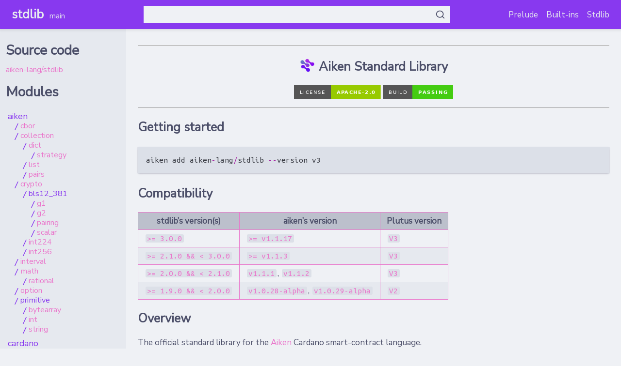

--- FILE ---
content_type: text/html; charset=utf-8
request_url: https://aiken-lang.github.io/stdlib/
body_size: 7305
content:
<!DOCTYPE html>
<html>
  <head>
    <meta charset="utf-8"/>
    <meta name="viewport" content="width=device-width, initial-scale=1"/>
    <title>aiken-lang/stdlib</title>
    <meta name="theme-color" content="#eff1f5" media="(prefers-color-scheme: light)"/>
    <meta name="theme-color" content="#1e1e2e" media="(prefers-color-scheme: dark)"/>
    <link rel="icon" type="image/svg+xml" sizes="any" href="./favicon.svg"/>
    <link rel="stylesheet" href="./css/index.css?v=1.1.19" type="text/css"/>
    <link id="syntax-theme" rel="stylesheet" href="./css/atom-one-light.min.css?v=1.1.19"/>
  </head>
  <body class="prewrap-off theme-light drawer-closed">
    <script>
      "use strict";
      window.breadcrumbs = '.';
      const aikenConfig = {
        theme: {
          values: (() => {
            const dark = {
              value: "dark",
              label: "Switch to light mode",
              icons: ["moon"],
            };
            const light = {
              value: "light",
              label: "Switch to dark mode",
              icons: ["sun"],
            };
            return (
              window.matchMedia("(prefers-color-scheme: dark)").matches
              ? [dark, light]
              : [light, dark]
            ).map((item, index) => {
              item.icons.push(`toggle-${0 === index ? "left" : "right"}`);
              return item;
            });
          })(),

          update: () => "light" === Aiken.getProperty("theme") ? "dark" : "light",

          callback: function(value) {
            const syntaxThemes = {
              dark: "atom-one-dark",
              light: "atom-one-light",
            };
            const syntaxTheme = document.querySelector("#syntax-theme");
            const hrefParts = syntaxTheme.href.match(
              /^(.*?)([^/\\#?]+?)((?:\.min)?\.css.*)$/i
            );
            if (syntaxThemes[value] !== hrefParts[2]) {
              hrefParts[2] = syntaxThemes[value];
              hrefParts.shift();
              syntaxTheme.href = hrefParts.join("");
            }
          },
        },
        prewrap: {
          values: [
            {
              value: "off",
              label: "Switch to line-wrapped snippets",
              icons: ["more-horizontal", "toggle-left"],
            },
            {
              value: "on",
              label: "Switch to non-wrapped snippets",
              icons: ["more-vertical", "toggle-right"],
            },
          ],

          update: () => "off" === Aiken.getProperty("prewrap") ? "on" : "off",
        },
      };
    </script>

    <script>
      "use strict";

      /* Initialise options before any content loads */
      void function() {
        for (const property in aikenConfig) {
          const name = `Aiken.${property}`;

          let value;

          try {
            value = localStorage.getItem(name);
            if (value.startsWith('"') && value.endsWith('"')) {
              localStorage.setItem(name, value.slice(1, value.length - 1));
            }
          }
          catch (_error) {}

          const defaultValue = aikenConfig[property].values[0].value;
          try {
            value = localStorage.getItem(name);
          }
          catch(_error) {}
          if (-1 < [null, undefined].indexOf(value)) {
            value = defaultValue;
          }
          const bodyClasses = document.body.classList;
          bodyClasses.remove(`${property}-${defaultValue}`);
          bodyClasses.add(`${property}-${value}`);
          try {
            aikenConfig[property].callback(value);
          }
          catch(_error) {}
        }
      }();
    </script>

    <header class="page-header">
      <button class="sidebar-toggle" tabindex="0">
        <svg class="label label-closed icon icon-menu" alt="Open Menu" title="Open Menu"><use xlink:href="#icon-menu"></use></svg>
        <svg class="label label-open icon icon-x-circle" alt="Close Menu" title="Close Menu"><use xlink:href="#icon-x-circle"></use></svg>
      </button>

      <h2>
        <a href="./">stdlib</a>
        <span id="project-version">
          <span>main </span>
        </span>
        <script>
          "use strict";

          if ("undefined" !== typeof versionNodes) {
            const currentVersion = "vmain";
            if (! versionNodes.find(element => element.version === currentVersion)) {
              versionNodes.unshift({ version: currentVersion, url: "#" });
            }
            document.querySelector("#project-version").innerHTML =
              versionNodes.reduce(
                (acc, element) => {
                  const status =
                    currentVersion === element.version ? "selected disabled" : "";
                  return `
                    ${acc}
                      <option value="${element.url}" ${status}>
                        ${element.version}
                      </option>
                  `;
                },
                `
                <form autocomplete="off">
                  <select onchange="window.location.href = this.value">
                `
              ) + `
                  </select>
                  <svg class="icon icon-chevrons-down"><use xlink:href="#icon-chevrons-down"></use></svg>
                </form>
              `;
          }
        </script>
      </h2>
      <div class="search">
        <div class="search-input-wrap">
          <input type="text" id="search-input" class="search-input" tabindex="0" aria-label="Search stdlib" autocomplete="off">
          <label for="search-input" class="search-label"><svg viewBox="0 0 24 24" class="search-icon"><use xlink:href="#icon-svg-search"></use></svg></label>
        </div>
        <div id="search-results" class="search-results"></div>
      </div>

      <button class="search-nav-button" id="search-nav-button" tabindex="0">
        <svg class="label icon icon-x-circle" alt="Open Search" title="Open Search"><use xlink:href="#icon-svg-search"></use></svg>
      </button>

      <nav>
        <a href="https://aiken-lang.github.io/prelude/aiken.html">Prelude</a>
        <a href="https://aiken-lang.github.io/prelude/aiken/builtin.html">Built-ins</a>
        <a href="https://aiken-lang.github.io/stdlib">Stdlib</a>
      </nav>
    </header>

    <div class="page">
      <nav class="sidebar">
        <button class="sidebar-toggle" tabindex="1">
          <svg class="label icon icon-x-circle" alt="Close Menu" title="Close Menu"><use xlink:href="#icon-x-circle"></use></svg>
        </button>

        
        <h2>Source code</h2>
        <ul>
          <li><a href="https://github.com/aiken-lang/stdlib">aiken-lang/stdlib</a></li>
        </ul>
        

        

        <h2>Modules</h2>
        <ul>
        
	  
	    <li data-indent="0"><span>aiken</span></li>
	  
        
	  
	    
	      <li data-indent="1"><a href="./aiken/cbor.html">
	      cbor
	      </a></li>
	    
	  
        
	  
	    
	      <li data-indent="1"><a href="./aiken/collection.html">
	      collection
	      </a></li>
	    
	  
        
	  
	    
	      <li data-indent="2"><a href="./aiken/collection/dict.html">
	      dict
	      </a></li>
	    
	  
        
	  
	    
	      <li data-indent="3"><a href="./aiken/collection/dict/strategy.html">
	      strategy
	      </a></li>
	    
	  
        
	  
	    
	      <li data-indent="2"><a href="./aiken/collection/list.html">
	      list
	      </a></li>
	    
	  
        
	  
	    
	      <li data-indent="2"><a href="./aiken/collection/pairs.html">
	      pairs
	      </a></li>
	    
	  
        
	  
	    
	      <li data-indent="1"><a href="./aiken/crypto.html">
	      crypto
	      </a></li>
	    
	  
        
	  
	    <li data-indent="2"><span>bls12_381</span></li>
	  
        
	  
	    
	      <li data-indent="3"><a href="./aiken/crypto/bls12_381/g1.html">
	      g1
	      </a></li>
	    
	  
        
	  
	    
	      <li data-indent="3"><a href="./aiken/crypto/bls12_381/g2.html">
	      g2
	      </a></li>
	    
	  
        
	  
	    
	      <li data-indent="3"><a href="./aiken/crypto/bls12_381/pairing.html">
	      pairing
	      </a></li>
	    
	  
        
	  
	    
	      <li data-indent="3"><a href="./aiken/crypto/bls12_381/scalar.html">
	      scalar
	      </a></li>
	    
	  
        
	  
	    
	      <li data-indent="2"><a href="./aiken/crypto/int224.html">
	      int224
	      </a></li>
	    
	  
        
	  
	    
	      <li data-indent="2"><a href="./aiken/crypto/int256.html">
	      int256
	      </a></li>
	    
	  
        
	  
	    
	      <li data-indent="1"><a href="./aiken/interval.html">
	      interval
	      </a></li>
	    
	  
        
	  
	    
	      <li data-indent="1"><a href="./aiken/math.html">
	      math
	      </a></li>
	    
	  
        
	  
	    
	      <li data-indent="2"><a href="./aiken/math/rational.html">
	      rational
	      </a></li>
	    
	  
        
	  
	    
	      <li data-indent="1"><a href="./aiken/option.html">
	      option
	      </a></li>
	    
	  
        
	  
	    <li data-indent="1"><span>primitive</span></li>
	  
        
	  
	    
	      <li data-indent="2"><a href="./aiken/primitive/bytearray.html">
	      bytearray
	      </a></li>
	    
	  
        
	  
	    
	      <li data-indent="2"><a href="./aiken/primitive/int.html">
	      int
	      </a></li>
	    
	  
        
	  
	    
	      <li data-indent="2"><a href="./aiken/primitive/string.html">
	      string
	      </a></li>
	    
	  
        
	  
	    <li data-indent="0"><span>cardano</span></li>
	  
        
	  
	    
	      <li data-indent="1"><a href="./cardano/address.html">
	      address
	      </a></li>
	    
	  
        
	  
	    
	      <li data-indent="2"><a href="./cardano/address/credential.html">
	      credential
	      </a></li>
	    
	  
        
	  
	    
	      <li data-indent="1"><a href="./cardano/assets.html">
	      assets
	      </a></li>
	    
	  
        
	  
	    
	      <li data-indent="2"><a href="./cardano/assets/strategy.html">
	      strategy
	      </a></li>
	    
	  
        
	  
	    
	      <li data-indent="1"><a href="./cardano/certificate.html">
	      certificate
	      </a></li>
	    
	  
        
	  
	    
	      <li data-indent="1"><a href="./cardano/governance.html">
	      governance
	      </a></li>
	    
	  
        
	  
	    
	      <li data-indent="2"><a href="./cardano/governance/protocol_parameters.html">
	      protocol_parameters
	      </a></li>
	    
	  
        
	  
	    
	      <li data-indent="2"><a href="./cardano/governance/voter.html">
	      voter
	      </a></li>
	    
	  
        
	  
	    
	      <li data-indent="1"><a href="./cardano/script_context.html">
	      script_context
	      </a></li>
	    
	  
        
	  
	    
	      <li data-indent="1"><a href="./cardano/transaction.html">
	      transaction
	      </a></li>
	    
	  
        
	  
	    
	      <li data-indent="2"><a href="./cardano/transaction/output_reference.html">
	      output_reference
	      </a></li>
	    
	  
        
	  
	    
	      <li data-indent="2"><a href="./cardano/transaction/script_purpose.html">
	      script_purpose
	      </a></li>
	    
	  
        
        </ul>
      </nav>

      <main class="content">
        
<div align="center">
  <hr />
    <h2 align="center" style="border-bottom: none"><img style="position: relative; top: 0.25rem;" src="https://raw.githubusercontent.com/aiken-lang/branding/main/assets/icon.png" alt="Aiken" height="30" /> Aiken Standard Library</h2>
<p><a href="https://github.com/aiken-lang/stdlib/blob/main/LICENSE"><img src="https://img.shields.io/github/license/aiken-lang/stdlib?style=for-the-badge" alt="Licence" /></a>
<a href="https://github.com/aiken-lang/stdlib/actions/workflows/continuous-integration.yml"><img src="https://img.shields.io/github/actions/workflow/status/aiken-lang/stdlib/continuous-integration.yml?style=for-the-badge" alt="Continuous Integration" /></a></p>
  <hr/>
</div>
<h2>Getting started</h2>
<pre><code>aiken add aiken-lang/stdlib --version v3
</code></pre>
<h2>Compatibility</h2>
<table><thead><tr><th>stdlib’s version(s)</th><th>aiken’s version</th><th>Plutus version</th></tr></thead><tbody>
<tr><td><a href="https://aiken-lang.github.io/stdlib/v3.0.0"><code>&gt;= 3.0.0</code></a></td><td><code>&gt;= v1.1.17</code></td><td><code>V3</code></td></tr>
<tr><td><a href="https://aiken-lang.github.io/stdlib/v2.1.0"><code>&gt;= 2.1.0 &amp;&amp; &lt; 3.0.0</code></a></td><td><code>&gt;= v1.1.3</code></td><td><code>V3</code></td></tr>
<tr><td><a href="https://aiken-lang.github.io/stdlib/v2.0.0"><code>&gt;= 2.0.0 &amp;&amp; &lt; 2.1.0</code></a></td><td><code>v1.1.1</code>, <code>v1.1.2</code></td><td><code>V3</code></td></tr>
<tr><td><a href="https://aiken-lang.github.io/stdlib/v1.9.0"><code>&gt;= 1.9.0 &amp;&amp; &lt; 2.0.0</code></a></td><td><code>v1.0.28-alpha</code>, <code>v1.0.29-alpha</code></td><td><code>V2</code></td></tr>
</tbody></table>
<h2>Overview</h2>
<p>The official standard library for the <a href="https://aiken-lang.org">Aiken</a> Cardano
smart-contract language.</p>
<p>It extends the language builtins with useful data-types, functions, constants
and aliases that make using Aiken a bliss.</p>
<pre><code class="language-aiken">use aiken/collection/list
use aiken/crypto.{VerificationKeyHash}
use cardano/transaction.{OutputReference, Transaction}

pub type Datum {
  owner: VerificationKeyHash,
}

pub type Redeemer {
  msg: ByteArray,
}

/// A simple validator which replicates a basic public/private signature lock.
///
/// - The key (hash) is set as datum when the funds are sent to the script address.
/// - The spender is expected to provide a signature, and the string 'Hello, World!' as message
/// - The signature is implicitly verified by the ledger, and included as 'extra_signatories'
///
validator hello_world {
  spend(datum: Option&lt;Datum&gt;, redeemer: Redeemer, _, self: Transaction) {
    expect Some(Datum { owner }) = datum

    let must_say_hello = redeemer.msg == "Hello, World!"

    let must_be_signed = list.has(self.extra_signatories, owner)

    and {
      must_say_hello,
      must_be_signed,
    }
  }
}
</code></pre>
<h2>Stats</h2>
<p><img src="https://repobeats.axiom.co/api/embed/f0a17e7f6133630e165b9e56ec5447bef32fe831.svg" alt="Alt" title="Repobeats analytics image" /></p>


      </main>
      <div class="search-overlay"></div>
    </div>

    <svg class="svg-lib" version="1.1" xmlns="http://www.w3.org/2000/svg" xmlns:xlink="http://www.w3.org/1999/xlink">
      <defs>
        <symbol id="icon-chevrons-down" viewBox="0 0 24 24"><path d="M6.293 13.707l5 5c0.391 0.391 1.024 0.391 1.414 0l5-5c0.391-0.391 0.391-1.024 0-1.414s-1.024-0.391-1.414 0l-4.293 4.293-4.293-4.293c-0.391-0.391-1.024-0.391-1.414 0s-0.391 1.024 0 1.414zM6.293 6.707l5 5c0.391 0.391 1.024 0.391 1.414 0l5-5c0.391-0.391 0.391-1.024 0-1.414s-1.024-0.391-1.414 0l-4.293 4.293-4.293-4.293c-0.391-0.391-1.024-0.391-1.414 0s-0.391 1.024 0 1.414z"></path></symbol>

        <symbol id="icon-menu" viewBox="0 0 24 24"><path d="M3 13h18c0.552 0 1-0.448 1-1s-0.448-1-1-1h-18c-0.552 0-1 0.448-1 1s0.448 1 1 1zM3 7h18c0.552 0 1-0.448 1-1s-0.448-1-1-1h-18c-0.552 0-1 0.448-1 1s0.448 1 1 1zM3 19h18c0.552 0 1-0.448 1-1s-0.448-1-1-1h-18c-0.552 0-1 0.448-1 1s0.448 1 1 1z"></path></symbol>

	<symbol id="icon-external-link" viewBox="0 0 24 24" fill="none" stroke="currentColor" stroke-width="2" stroke-linecap="round" stroke-linejoin="round" class="feather feather-external-link"><path d="M18 13v6a2 2 0 0 1-2 2H5a2 2 0 0 1-2-2V8a2 2 0 0 1 2-2h6"></path><polyline points="15 3 21 3 21 9"></polyline><line x1="10" y1="14" x2="21" y2="3"></line></symbol>

        <symbol id="icon-moon" viewBox="0 0 24 24"><path d="M21.996 12.882c0.022-0.233-0.038-0.476-0.188-0.681-0.325-0.446-0.951-0.544-1.397-0.219-0.95 0.693-2.060 1.086-3.188 1.162-1.368 0.092-2.765-0.283-3.95-1.158-1.333-0.985-2.139-2.415-2.367-3.935s0.124-3.124 1.109-4.456c0.142-0.191 0.216-0.435 0.191-0.691-0.053-0.55-0.542-0.952-1.092-0.898-2.258 0.22-4.314 1.18-5.895 2.651-1.736 1.615-2.902 3.847-3.137 6.386-0.254 2.749 0.631 5.343 2.266 7.311s4.022 3.313 6.772 3.567 5.343-0.631 7.311-2.266 3.313-4.022 3.567-6.772zM19.567 14.674c-0.49 1.363-1.335 2.543-2.416 3.441-1.576 1.309-3.648 2.016-5.848 1.813s-4.108-1.278-5.417-2.854-2.016-3.648-1.813-5.848c0.187-2.032 1.117-3.814 2.507-5.106 0.782-0.728 1.71-1.3 2.731-1.672-0.456 1.264-0.577 2.606-0.384 3.899 0.303 2.023 1.38 3.934 3.156 5.247 1.578 1.167 3.448 1.668 5.272 1.545 0.752-0.050 1.496-0.207 2.21-0.465z"></path></symbol>

        <symbol id="icon-more-horizontal" viewBox="0 0 24 24"><path d="M14 12c0-0.552-0.225-1.053-0.586-1.414s-0.862-0.586-1.414-0.586-1.053 0.225-1.414 0.586-0.586 0.862-0.586 1.414 0.225 1.053 0.586 1.414 0.862 0.586 1.414 0.586 1.053-0.225 1.414-0.586 0.586-0.862 0.586-1.414zM21 12c0-0.552-0.225-1.053-0.586-1.414s-0.862-0.586-1.414-0.586-1.053 0.225-1.414 0.586-0.586 0.862-0.586 1.414 0.225 1.053 0.586 1.414 0.862 0.586 1.414 0.586 1.053-0.225 1.414-0.586 0.586-0.862 0.586-1.414zM7 12c0-0.552-0.225-1.053-0.586-1.414s-0.862-0.586-1.414-0.586-1.053 0.225-1.414 0.586-0.586 0.862-0.586 1.414 0.225 1.053 0.586 1.414 0.862 0.586 1.414 0.586 1.053-0.225 1.414-0.586 0.586-0.862 0.586-1.414z"></path></symbol>

        <symbol id="icon-more-vertical" viewBox="0 0 24 24"><path d="M14 12c0-0.552-0.225-1.053-0.586-1.414s-0.862-0.586-1.414-0.586-1.053 0.225-1.414 0.586-0.586 0.862-0.586 1.414 0.225 1.053 0.586 1.414 0.862 0.586 1.414 0.586 1.053-0.225 1.414-0.586 0.586-0.862 0.586-1.414zM14 5c0-0.552-0.225-1.053-0.586-1.414s-0.862-0.586-1.414-0.586-1.053 0.225-1.414 0.586-0.586 0.862-0.586 1.414 0.225 1.053 0.586 1.414 0.862 0.586 1.414 0.586 1.053-0.225 1.414-0.586 0.586-0.862 0.586-1.414zM14 19c0-0.552-0.225-1.053-0.586-1.414s-0.862-0.586-1.414-0.586-1.053 0.225-1.414 0.586-0.586 0.862-0.586 1.414 0.225 1.053 0.586 1.414 0.862 0.586 1.414 0.586 1.053-0.225 1.414-0.586 0.586-0.862 0.586-1.414z"></path></symbol>

        <symbol id="icon-sun" viewBox="0 0 24 24"><path d="M18 12c0-1.657-0.673-3.158-1.757-4.243s-2.586-1.757-4.243-1.757-3.158 0.673-4.243 1.757-1.757 2.586-1.757 4.243 0.673 3.158 1.757 4.243 2.586 1.757 4.243 1.757 3.158-0.673 4.243-1.757 1.757-2.586 1.757-4.243zM16 12c0 1.105-0.447 2.103-1.172 2.828s-1.723 1.172-2.828 1.172-2.103-0.447-2.828-1.172-1.172-1.723-1.172-2.828 0.447-2.103 1.172-2.828 1.723-1.172 2.828-1.172 2.103 0.447 2.828 1.172 1.172 1.723 1.172 2.828zM11 1v2c0 0.552 0.448 1 1 1s1-0.448 1-1v-2c0-0.552-0.448-1-1-1s-1 0.448-1 1zM11 21v2c0 0.552 0.448 1 1 1s1-0.448 1-1v-2c0-0.552-0.448-1-1-1s-1 0.448-1 1zM3.513 4.927l1.42 1.42c0.391 0.391 1.024 0.391 1.414 0s0.391-1.024 0-1.414l-1.42-1.42c-0.391-0.391-1.024-0.391-1.414 0s-0.391 1.024 0 1.414zM17.653 19.067l1.42 1.42c0.391 0.391 1.024 0.391 1.414 0s0.391-1.024 0-1.414l-1.42-1.42c-0.391-0.391-1.024-0.391-1.414 0s-0.391 1.024 0 1.414zM1 13h2c0.552 0 1-0.448 1-1s-0.448-1-1-1h-2c-0.552 0-1 0.448-1 1s0.448 1 1 1zM21 13h2c0.552 0 1-0.448 1-1s-0.448-1-1-1h-2c-0.552 0-1 0.448-1 1s0.448 1 1 1zM4.927 20.487l1.42-1.42c0.391-0.391 0.391-1.024 0-1.414s-1.024-0.391-1.414 0l-1.42 1.42c-0.391 0.391-0.391 1.024 0 1.414s1.024 0.391 1.414 0zM19.067 6.347l1.42-1.42c0.391-0.391 0.391-1.024 0-1.414s-1.024-0.391-1.414 0l-1.42 1.42c-0.391 0.391-0.391 1.024 0 1.414s1.024 0.391 1.414 0z"></path></symbol>

        <symbol id="icon-toggle-left" viewBox="0 0 24 24"><path d="M8 4c-2.209 0-4.21 0.897-5.657 2.343s-2.343 3.448-2.343 5.657 0.897 4.21 2.343 5.657 3.448 2.343 5.657 2.343h8c2.209 0 4.21-0.897 5.657-2.343s2.343-3.448 2.343-5.657-0.897-4.21-2.343-5.657-3.448-2.343-5.657-2.343zM8 6h8c1.657 0 3.156 0.67 4.243 1.757s1.757 2.586 1.757 4.243-0.67 3.156-1.757 4.243-2.586 1.757-4.243 1.757h-8c-1.657 0-3.156-0.67-4.243-1.757s-1.757-2.586-1.757-4.243 0.67-3.156 1.757-4.243 2.586-1.757 4.243-1.757zM12 12c0-1.104-0.449-2.106-1.172-2.828s-1.724-1.172-2.828-1.172-2.106 0.449-2.828 1.172-1.172 1.724-1.172 2.828 0.449 2.106 1.172 2.828 1.724 1.172 2.828 1.172 2.106-0.449 2.828-1.172 1.172-1.724 1.172-2.828zM10 12c0 0.553-0.223 1.051-0.586 1.414s-0.861 0.586-1.414 0.586-1.051-0.223-1.414-0.586-0.586-0.861-0.586-1.414 0.223-1.051 0.586-1.414 0.861-0.586 1.414-0.586 1.051 0.223 1.414 0.586 0.586 0.861 0.586 1.414z"></path></symbol>

        <symbol id="icon-toggle-right" viewBox="0 0 24 24"><path d="M8 4c-2.209 0-4.21 0.897-5.657 2.343s-2.343 3.448-2.343 5.657 0.897 4.21 2.343 5.657 3.448 2.343 5.657 2.343h8c2.209 0 4.21-0.897 5.657-2.343s2.343-3.448 2.343-5.657-0.897-4.21-2.343-5.657-3.448-2.343-5.657-2.343zM8 6h8c1.657 0 3.156 0.67 4.243 1.757s1.757 2.586 1.757 4.243-0.67 3.156-1.757 4.243-2.586 1.757-4.243 1.757h-8c-1.657 0-3.156-0.67-4.243-1.757s-1.757-2.586-1.757-4.243 0.67-3.156 1.757-4.243 2.586-1.757 4.243-1.757zM20 12c0-1.104-0.449-2.106-1.172-2.828s-1.724-1.172-2.828-1.172-2.106 0.449-2.828 1.172-1.172 1.724-1.172 2.828 0.449 2.106 1.172 2.828 1.724 1.172 2.828 1.172 2.106-0.449 2.828-1.172 1.172-1.724 1.172-2.828zM18 12c0 0.553-0.223 1.051-0.586 1.414s-0.861 0.586-1.414 0.586-1.051-0.223-1.414-0.586-0.586-0.861-0.586-1.414 0.223-1.051 0.586-1.414 0.861-0.586 1.414-0.586 1.051 0.223 1.414 0.586 0.586 0.861 0.586 1.414z"></path></symbol>

        <symbol id="icon-x-circle" viewBox="0 0 24 24"><path d="M23 12c0-3.037-1.232-5.789-3.222-7.778s-4.741-3.222-7.778-3.222-5.789 1.232-7.778 3.222-3.222 4.741-3.222 7.778 1.232 5.789 3.222 7.778 4.741 3.222 7.778 3.222 5.789-1.232 7.778-3.222 3.222-4.741 3.222-7.778zM21 12c0 2.486-1.006 4.734-2.636 6.364s-3.878 2.636-6.364 2.636-4.734-1.006-6.364-2.636-2.636-3.878-2.636-6.364 1.006-4.734 2.636-6.364 3.878-2.636 6.364-2.636 4.734 1.006 6.364 2.636 2.636 3.878 2.636 6.364zM8.293 9.707l2.293 2.293-2.293 2.293c-0.391 0.391-0.391 1.024 0 1.414s1.024 0.391 1.414 0l2.293-2.293 2.293 2.293c0.391 0.391 1.024 0.391 1.414 0s0.391-1.024 0-1.414l-2.293-2.293 2.293-2.293c0.391-0.391 0.391-1.024 0-1.414s-1.024-0.391-1.414 0l-2.293 2.293-2.293-2.293c-0.391-0.391-1.024-0.391-1.414 0s-0.391 1.024 0 1.414z"></path></symbol>

        <symbol id="icon-svg-search" viewBox="0 0 24 24">
            <title>Search</title>
            <svg xmlns="http://www.w3.org/2000/svg" width="24" height="24" viewBox="0 0 24 24" fill="none" stroke="currentColor" stroke-width="2" stroke-linecap="round" stroke-linejoin="round" class="feather feather-search">
                <circle cx="11" cy="11" r="8"></circle><line x1="21" y1="21" x2="16.65" y2="16.65"></line>
            </svg>
        </symbol>

        <symbol id="icon-svg-doc" viewBox="0 0 24 24">
            <title>Document</title>
            <svg xmlns="http://www.w3.org/2000/svg" width="24" height="24" viewBox="0 0 24 24" fill="none" stroke="currentColor" stroke-width="2" stroke-linecap="round" stroke-linejoin="round" class="feather feather-file">
                <path d="M13 2H6a2 2 0 0 0-2 2v16a2 2 0 0 0 2 2h12a2 2 0 0 0 2-2V9z"></path><polyline points="13 2 13 9 20 9"></polyline>
            </svg>
        </symbol>
	<symbol id="icon-at" viewBox="0 0 24 24" fill="none" stroke="currentColor" stroke-width="2" stroke-linecap="round" stroke-linejoin="round" class="feather feather-at-sign">
	  <circle cx="12" cy="12" r="4"></circle>
	  <path d="M16 8v5a3 3 0 0 0 6 0v-1a10 10 0 1 0-3.92 7.94"></path>
	</symbol>
	<symbol id="icon-box" viewBox="0 0 24 24" fill="none" stroke="currentColor" stroke-width="2" stroke-linecap="round" stroke-linejoin="round" class="feather feather-box">
	  <path d="M21 16V8a2 2 0 0 0-1-1.73l-7-4a2 2 0 0 0-2 0l-7 4A2 2 0 0 0 3 8v8a2 2 0 0 0 1 1.73l7 4a2 2 0 0 0 2 0l7-4A2 2 0 0 0 21 16z"></path>
	  <polyline points="3.27 6.96 12 12.01 20.73 6.96"></polyline>
	  <line x1="12" y1="22.08" x2="12" y2="12"></line>
        </symbol>

	<symbol id="icon-note" viewBox="0 0 16 16" fill="currentColor">
          <path d="M0 8a8 8 0 1 1 16 0A8 8 0 0 1 0 8Zm8-6.5a6.5 6.5 0 1 0 0 13 6.5 6.5 0 0 0 0-13ZM6.5 7.75A.75.75 0 0 1 7.25 7h1a.75.75 0 0 1 .75.75v2.75h.25a.75.75 0 0 1 0 1.5h-2a.75.75 0 0 1 0-1.5h.25v-2h-.25a.75.75 0 0 1-.75-.75ZM8 6a1 1 0 1 1 0-2 1 1 0 0 1 0 2Z"></path>
	</symbol>

	<symbol id="icon-tip" viewBox="0 0 16 16" fill="currentColor">
          <path d="M8 1.5c-2.363 0-4 1.69-4 3.75 0 .984.424 1.625.984 2.304l.214.253c.223.264.47.556.673.848.284.411.537.896.621 1.49a.75.75 0 0 1-1.484.211c-.04-.282-.163-.547-.37-.847a8.456 8.456 0 0 0-.542-.68c-.084-.1-.173-.205-.268-.32C3.201 7.75 2.5 6.766 2.5 5.25 2.5 2.31 4.863 0 8 0s5.5 2.31 5.5 5.25c0 1.516-.701 2.5-1.328 3.259-.095.115-.184.22-.268.319-.207.245-.383.453-.541.681-.208.3-.33.565-.37.847a.751.751 0 0 1-1.485-.212c.084-.593.337-1.078.621-1.489.203-.292.45-.584.673-.848.075-.088.147-.173.213-.253.561-.679.985-1.32.985-2.304 0-2.06-1.637-3.75-4-3.75ZM5.75 12h4.5a.75.75 0 0 1 0 1.5h-4.5a.75.75 0 0 1 0-1.5ZM6 15.25a.75.75 0 0 1 .75-.75h2.5a.75.75 0 0 1 0 1.5h-2.5a.75.75 0 0 1-.75-.75Z"></path>
	</symbol>

	<symbol id="icon-important" viewBox="0 0 16 16" fill="currentColor">
          <path d="M0 1.75C0 .784.784 0 1.75 0h12.5C15.216 0 16 .784 16 1.75v9.5A1.75 1.75 0 0 1 14.25 13H8.06l-2.573 2.573A1.458 1.458 0 0 1 3 14.543V13H1.75A1.75 1.75 0 0 1 0 11.25Zm1.75-.25a.25.25 0 0 0-.25.25v9.5c0 .138.112.25.25.25h2a.75.75 0 0 1 .75.75v2.19l2.72-2.72a.749.749 0 0 1 .53-.22h6.5a.25.25 0 0 0 .25-.25v-9.5a.25.25 0 0 0-.25-.25Zm7 2.25v2.5a.75.75 0 0 1-1.5 0v-2.5a.75.75 0 0 1 1.5 0ZM9 9a1 1 0 1 1-2 0 1 1 0 0 1 2 0Z"></path>
	</symbol>

	<symbol id="icon-warning" viewBox="0 0 16 16" fill="currentColor">
	  <path d="M6.457 1.047c.659-1.234 2.427-1.234 3.086 0l6.082 11.378A1.75 1.75 0 0 1 14.082 15H1.918a1.75 1.75 0 0 1-1.543-2.575Zm1.763.707a.25.25 0 0 0-.44 0L1.698 13.132a.25.25 0 0 0 .22.368h12.164a.25.25 0 0 0 .22-.368Zm.53 3.996v2.5a.75.75 0 0 1-1.5 0v-2.5a.75.75 0 0 1 1.5 0ZM9 11a1 1 0 1 1-2 0 1 1 0 0 1 2 0Z"></path>
	</symbol>

	<symbol id="icon-caution" viewBox="0 0 16 16" fill="currentColor">
	  <path d="M4.47.22A.749.749 0 0 1 5 0h6c.199 0 .389.079.53.22l4.25 4.25c.141.14.22.331.22.53v6a.749.749 0 0 1-.22.53l-4.25 4.25A.749.749 0 0 1 11 16H5a.749.749 0 0 1-.53-.22L.22 11.53A.749.749 0 0 1 0 11V5c0-.199.079-.389.22-.53Zm.84 1.28L1.5 5.31v5.38l3.81 3.81h5.38l3.81-3.81V5.31L10.69 1.5ZM8 4a.75.75 0 0 1 .75.75v3.5a.75.75 0 0 1-1.5 0v-3.5A.75.75 0 0 1 8 4Zm0 8a1 1 0 1 1 0-2 1 1 0 0 1 0 2Z"></path>
	</symbol>




      </defs>
    </svg>

    <script src="./js/highlight.min.js?v=1.1.19"></script>
    <script src="./js/highlightjs-aiken.js?v=1.1.19"></script>
    <script>
      document.querySelectorAll("pre code").forEach((elem) => {
        if (elem.className === "") {
          elem.classList.add("aiken");
        }
      });
      hljs.highlightAll();
      document.querySelectorAll(".member-name > h2 > pre").forEach((el) => {
	hljs.highlightElement(el)
	const span = el.firstElementChild;
	span.remove();
	const a = document.createElement("a");
	a.href = `#${span.innerText}`;
	a.className = span.className;
	a.innerText = span.innerText;
	el.prepend(a);
      });

      function addIcon(icon) {
	return (el) => {
	  const span = document.createElement('span');
	  span.classList = 'icon-group';
	  span.innerText = icon;
	  const svg = document.createElementNS('http://www.w3.org/2000/svg', 'svg');
	  svg.classList = 'icon';
	  const link = document.createElementNS('http://www.w3.org/2000/svg', 'use');
	  link.setAttributeNS('http://www.w3.org/1999/xlink', 'xlink:href', `#icon-${icon}`);
	  svg.appendChild(link);
	  span.prepend(svg)
	  el.prepend(span);
	}
      }

      document.querySelectorAll("blockquote.markdown-alert-note").forEach(addIcon('note'));
      document.querySelectorAll("blockquote.markdown-alert-tip").forEach(addIcon('tip'));
      document.querySelectorAll("blockquote.markdown-alert-important").forEach(addIcon('important'));
      document.querySelectorAll("blockquote.markdown-alert-warning").forEach(addIcon('warning'));
      document.querySelectorAll("blockquote.markdown-alert-caution").forEach(addIcon('caution'));
    </script>
    <script src="https://unpkg.com/@popperjs/core@2"></script>
    <script src="https://unpkg.com/tippy.js@6"></script>
    <script src="./js/lunr.min.js?v=1.1.19"></script>
    <script src="./js/index.js?v=1761052667"></script>
    <!-- Load the search index using JSONP to avoid CORS issues -->
    <script src="./search-data.js?v=1761052667"></script>
    <script>
      void function() {
        if (typeof tippy !== "undefined") {
	  const overflowed = Array.from(document
            .querySelectorAll('.sidebar li:not([data-indent])'))
	    .filter(x => x.offsetWidth < x.scrollWidth);

	  tippy(overflowed, {
	    arrow: true,
  	    placement: 'right',
	    content: (el) => el.children[0]?.innerText,
          });

	  tippy('.sidebar li[data-indent] a', {
	    arrow: true,
  	    placement: 'right',
	    content: (el) => el
	      .getAttribute('href')
	      .replaceAll(/\.?\.\//g, '')
	      .replace('.html', ''),
	  });
	}
      }();
    </script>
  </body>
</html>

--- FILE ---
content_type: text/css; charset=utf-8
request_url: https://aiken-lang.github.io/stdlib/css/index.css?v=1.1.19
body_size: 4326
content:
@import url("https://fonts.googleapis.com/css2?family=Nunito+Sans&family=Ubuntu+Mono&display=swap");

:root {
  /* Sizes */
  --search-width: 680px;
  --header-height: 60px;
  --hash-offset: calc(var(--header-height) * 1.67);
  --sidebar-width: 260px;
  --gap: 24px;
  --small-gap: calc(var(--gap) / 2);
  --tiny-gap: calc(var(--small-gap) / 2);
  --large-gap: calc(var(--gap) * 2);
  --sidebar-toggle-size: 33px;
  --search-height: 4rem;

  /* Colors */
  --color-text: #4c4f69;
  --color-text-accent: #e6e9ef;
  --color-inline-code: #ea76cb;
  --color-link: #ea76cb;
  --color-link-accent: #e660c2;
  --color-background: #eff1f5;
  --color-background-sidebar: #e6e9ef;
  --color-background-accent: #8839ef;
  --color-border-accent: #ea76cb;
  --color-table-header-background: #bcc0cc;
  --color-table-header-text: #4c4f69;
  --color-table-background: #e6e9ef;
  --color-table-border: #ea76cb;
  --color-code-background: #dce0e8;

  /* Blockquote tags */
  --color-note: #0984e3;
  --color-tip: #00b894;
  --color-important: #e84393;
  --color-warning: #f9ca24;
  --color-caution: #e17055;

  /* etc */
  --nav-shadow: 0 0 6px 2px rgba(0, 0, 0, 0.1);
  --shadow:
      0 0 0 1px rgba(50, 50, 93, 0.075),
      0 0 1px #e9ecef,
      0 2px 4px -2px rgba(138, 141, 151, 0.6);
}

* {
  box-sizing: border-box;
}

body,
html {
  padding: 0;
  margin: 0;
  font-family: "Nunito Sans", sans-serif;
  font-size: 17px;
  line-height: 1.4;
  position: relative;
  min-height: 100vh;
  word-break: break-word;
  background-color: var(--color-background);
  color: var(--color-text);
}

html {
  /* This is necessary so hash targets appear below the fixed header */
  scroll-padding-top: var(--hash-offset);
}

.tippy-box {
  background-color: var(--color-text);
  color: var(--color-background);
}

.tippy-arrow {
  color: var(--color-text);
}

a,
a:visited {
  color: var(--color-link);
  text-decoration: none;
}

a:hover {
  text-decoration: underline;
}

button,
select {
  background: transparent;
  border: 0 none;
  cursor: pointer;
  font-family: inherit;
  font-size: 100%;
  line-height: 1.15;
  margin: 0;
  text-transform: none;
}

button::-moz-focus-inner {
  border-style: none;
  padding: 0;
}

button:-moz-focusring {
  outline: 1px dotted ButtonText;
}

button {
  -webkit-appearance: button;
  line-height: 1;
  margin: 0;
  overflow: visible;
  padding: 0;
}

button:active,
select:active {
  outline: 0 none;
}

li {
  margin-bottom: 4px;
}

p {
  margin: var(--small-gap) 0;
}

.rendered-markdown h1,
.rendered-markdown h2,
.rendered-markdown h3,
.rendered-markdown h4,
.rendered-markdown h5 {
  font-size: 1.3rem;
}

/* Code */

pre,
code {
  font-family: "Ubuntu Mono", monospace;
  line-height: 1.2;
  background-color: var(--color-code-background);
}

pre {
  margin: var(--gap) 0;
  border-radius: 1px;
  overflow: auto;
  box-shadow: var(--shadow);
}

pre > code,
code.hljs {
  padding: var(--small-gap) var(--gap);
  background: transparent;
}

td code,
p code {
  margin: 0 2px;
  border-radius: 3px;
  padding: 0 0.2em;
  color: var(--color-inline-code);
}

/* Page layout */

.page {
  display: flex;
}

.content {
  margin-left: var(--sidebar-width);
  padding: calc(var(--header-height) + var(--gap)) var(--gap) 0 var(--gap);
  width: calc(100% - var(--sidebar-width));
  max-width: 100%;
}

.content img {
  max-width: 100%;
}

/* Page header */

.page-header {
  box-shadow: var(--nav-shadow);
  height: var(--header-height);
  color: var(--color-text-accent);
  background-color: var(--color-background-accent);
  display: flex;
  padding: var(--small-gap) var(--gap);
  position: fixed;
  left: 0;
  right: 0;
  top: 0;
  z-index: 300;
}

.page-header h2 {
  align-items: baseline;
  display: flex;
  margin: 0;
  width: var(--sidebar-width);
}

.page-header a,
.page-header a:visited {
  color: var(--color-text-accent);
  overflow: hidden;
  text-overflow: ellipsis;
  white-space: nowrap;
}

.sidebar-toggle {
  display: none;
  font-size: var(--sidebar-toggle-size);
  opacity: 0;
  transition: opacity 1s ease;
}

.search-nav-button {
  display: none;
  font-size: var(--sidebar-toggle-size);
  opacity: 0;
  transition: opacity 1s ease;
}

.page-header .sidebar-toggle {
  color: var(--color-background);
  margin: 0 var(--small-gap) 0 0;
}

.page-header .search-nav-button {
  color: var(--color-background);
  margin: 0 var(--small-gap) 0 0;
}

.page-header nav {
  display: flex;
  height: 100%;
  align-items: center;
  justify-content: space-between;
  padding-left: 2rem;
}

.page-header nav > a + a {
  margin-left: 1rem;
}

@media (max-width: 920px) {
  .page-header nav {
    display: none;
  }
}

/* Version selector */

#project-version {
  --half-small-gap: calc(var(--small-gap) / 2);
  --icon-size: 0.75em;
  flex-shrink: 0;
  font-size: 0.9rem;
  font-weight: normal;
  margin-left: var(--half-small-gap);
}

#project-version > span {
  padding-left: var(--half-small-gap);
}

#project-version form {
  align-items: center;
  display: inline-flex;
  justify-content: flex-end;
}

#project-version select {
  appearance: none;
  -webkit-appearance: none;
  padding: 0.6rem calc(1.3 * var(--icon-size)) 0.6rem var(--half-small-gap);
  position: relative;
  z-index: 1;
}

#project-version option {
  background-color: var(--code-background);
}

#project-version .icon {
  font-size: var(--icon-size);
  margin-left: calc(-1.65 * var(--icon-size));
}

/* Module doc */

.module-name > a,
.module-heading > a,
.module-member-kind > a {
  color: inherit;
}

.module-name > a:hover,
.module-heading > a:hover,
.module-member-kind > a:hover {
  text-decoration: none;
}

.module-name {
  color: var(--color-text);
  margin: 0 0 var(--gap);
  font-weight: 700;
}

/* Sidebar */

.sidebar {
  background-color: var(--color-background-sidebar);
  font-size: 0.95rem;
  max-height: calc(100vh - var(--header-height));
  overflow-y: auto;
  padding: var(--gap) var(--small-gap);
  position: fixed;
  top: var(--header-height);
  transition: transform 0.5s ease;
  width: var(--sidebar-width);
  z-index: 100;
  height: 100%;
  display: flex;
  flex-direction: column;
  overflow-x: hidden;
  word-break: normal;
}

.sidebar h2 {
  margin: 0;
  color: var(--color-text);
  font-size: 1.75em;
}

.sidebar h3.modules-prefix {
  color: var(--color-link);
  margin-bottom: 0;
}

.sidebar ul {
  list-style: none;
  margin: var(--small-gap) 0;
  padding: 0;
}

.sidebar h3.modules-prefix + ul {
  margin-left: var(--tiny-gap);
}

.sidebar li {
  line-height: 1.2;
  margin-bottom: 4px;
  overflow: hidden;
  text-overflow: ellipsis;
  white-space: nowrap;
}

.sidebar .sidebar-toggle {
  color: var(--color-link);
  font-size: calc(0.8 * var(--sidebar-toggle-size));
}

body.drawer-closed .label-open,
body.drawer-open .label-closed {
  display: none;
}

.display-controls {
  display: flex;
  margin-top: auto;
}

.display-controls svg.icon {
  color: var(--color-text);
}

.display-controls .control {
  margin: 0.5rem 0;
}

.display-controls .control:not(:first-child) {
  margin-left: 1rem;
}

.toggle {
  align-items: center;
  display: flex;
  font-size: 0.96rem;
}

.toggle-0 .label:not(.label-0),
.toggle-1 .label:not(.label-1) {
  display: none;
}

.label {
  display: flex;
}

.label .icon + .icon {
  margin-left: 0.5rem;
}

/* Module members (types, functions) */

.module-members {
  margin-top: var(--large-gap);
}

.module-member-kind {
  font-size: 2rem;
}

.module-heading,
.module-member-kind {
  color: var(--color-text);
}

.member {
  margin: var(--large-gap) 0;
  padding-bottom: var(--gap);
}

.member-name {
  display: flex;
  align-items: center;
  justify-content: space-between;
  border-left: 4px solid var(--color-border-accent);
  padding: var(--small-gap) var(--gap);
  color: var(--color-text-accent);
  background-color: var(--color-background-accent);
}

@media(max-width: 770px) {
  .member-name {
    overflow-x: auto;
  }
}

.member-name h2 {
  display: flex;
  font-size: 1.25rem;
  margin: 0;
}

.member-name > h2 > pre {
  background: none;
  font-family: 'Ubuntu Mono';
  box-shadow: unset;
  border-radius: unset;
  margin: 0;

}

.member-name h2 a {
  color: var(--color-text-accent);
}

.member-source {
  align-self: baseline;
  flex-shrink: 0;
  line-height: calc(1.4 * 1.5rem);
  margin: 0 0 0 var(--small-gap);
}

a.member-source,
a.member-source:hover,
a.member-source:visited {
  text-decoration: none;
  color: var(--color-text-accent);
}

a.member-source::before {
  content: '{ ... }';
  transition: all 0.5s ease-out;
}

a.member-source:hover::before {
  content: '{ view source }';
}

/* Custom type constructors */

.constructor-list {
  list-style: none;
  padding: 0;
}

.constructor-row {
  align-items: center;
  display: flex;
}

.constructor-row .icon {
  flex-shrink: 0;
  font-size: 0.7rem;
  margin: 0 0.88rem;
}

.constructor-item {
  margin-bottom: var(--small-gap);
}

.constructor-argument-item {
  display: flex;
}

.constructor-argument-label {
  flex-shrink: 0;
}

.constructor-argument-doc {
  margin-left: var(--gap);
}

.constructor-argument-list {
  margin-bottom: var(--small-gap);
}

.constructor-item-docs {
  margin-left: var(--large-gap);
  margin-bottom: var(--gap);
}

.constructor-item-docs > p {
  padding-left: 1.5rem;
}

.constructor-item-docs > p:first-child {
  padding-top: 0.5rem;
}

.constructor-item-docs > p:first-child::before {
  content: '↳';
  position: relative;
  margin-left: -1.5rem;
  color: var(--color-background-accent);
  width: 1.5rem;
  display: inline-block;
}

.constructor-item-docs hr {
  color: var(--color-text-accent);
}

.constructor-item-docs hr:last-child {
  display: none;
}

.constructor-item-docs p {
  margin: 0;
}

.constructor-item-docs h4 {
  margin-bottom: 1rem;
  display: inline-block;
}

.constructor-item-docs h4 > code {
  padding: 0.5rem;
}

.constructor-item-docs h4 ~ p {
  padding-left: 0.5rem;
  display: inline-block;
}

.constructor-name {
  box-shadow: unset;
  margin: 0;
}

.constructor-name > code {
  padding: var(--small-gap);
}

/* Tables */

table {
  border-spacing: 0;
  border-collapse: collapse;
}

table td,
table th {
  padding: 6px 13px;
  border: 1px solid var(--color-table-border);
}

table th {
  background-color: var(--color-table-header-background);
  color: var(--color-table-header-text);
}

table tr:nth-child(2n) {
  background-color: var(--color-table-background);
}

/* Icons */

.svg-lib {
  height: 0;
  overflow: hidden;
  position: absolute;
  width: 0;
}

.icon {
  display: inline-block;
  fill: currentColor;
  height: 1em;
  stroke: currentColor;
  stroke-width: 0;
  width: 1em;
}

/* Pre-Wrap Option */

@media(min-width: 769px) {
  body.prewrap-on code,
  body.prewrap-on pre {
    white-space: pre-wrap;
  }
}

/* Dark Theme Option */

html.theme-dark {
  --color-text: #cdd6f4;
  --color-background: #1e1e2e;
}

body.theme-dark {
  /* Colors */
  --color-text: #cdd6f4;
  --color-text-accent: #11111b;
  --color-inline-code: #f5c2e7;
  --color-link: #f5e0dc;
  --color-link-accent: #f2cdcd;
  --color-background: #1e1e2e;
  --color-background-sidebar: #313244;
  --color-background-accent: #cba6f7;
  --color-border-accent: #f5c2e7;
  --color-table-header-background: #11111b;
  --color-table-header-text: #cdd6f4;
  --color-table-background: #181825;
  --color-table-border: #6c7086;
  --color-code-background: #11111b;

  /* etc */
  --nav-shadow: 0 0 5px 5px rgba(0, 0, 0, 0.1);
  --shadow:
      0 0 0 1px rgba(50, 50, 93, 0.075),
      0 0 1px var(--fg-shade-3),
      0 2px 4px -2px rgba(138, 141, 151, 0.2);
}

/* Medium and larger displays */
#prewrap-toggle {
  display: none;
}

/* Small displays */
@media (max-width: 920px) {
  .page-header {
    padding-left: var(--small-gap);
    padding-right: var(--small-gap);
  }

  .page-header h2 {
    width: calc(
      100% - var(--sidebar-toggle-size) - var(--small-gap) -
        var(--sidebar-toggle-size) - var(--small-gap)
    );
  }

  .content {
    width: 100%;
    max-width: unset;
    margin-left: unset;
  }

  .sidebar {
    box-shadow: var(--nav-shadow);
    height: 100vh;
    max-height: unset;
    top: 0;
    transform: translate(calc(-10px - var(--sidebar-width)));
    z-index: 500;
  }

  body.drawer-open .sidebar {
    transform: translate(0);
  }

  .sidebar-toggle {
    display: block;
    opacity: 1;
  }

  .search-nav-button {
    display: block;
    opacity: 1;
  }

  .sidebar .sidebar-toggle {
    height: var(--sidebar-toggle-size);
    position: absolute;
    right: var(--small-gap);
    top: var(--small-gap);
    width: var(--sidebar-toggle-size);
  }
}

/* Search */

.search {
  display: none;
  position: relative;
  z-index: 2;
  flex-grow: 1;
  height: var(--search-height);
  padding: 0.5rem;
  transition: padding linear 200ms;
}

@media (min-width: 919px) {
  .search {
    margin-left: var(--small-gap);
    display: block;
    position: relative !important;
    width: auto !important;
    height: 100% !important;
    padding: 0;
    transition: none;
  }
}

.search-input-wrap {
  position: relative;
  z-index: 1;
  height: 3rem;
  overflow: hidden;
  border-radius: 4px;
  box-shadow: 0 1px 2px rgba(0, 0, 0, 0.12), 0 3px 10px rgba(0, 0, 0, 0.08);
  transition: height linear 200ms;
}

@media (min-width: 919px) {
  .search-input-wrap {
    position: absolute;
    width: 100%;
    max-width: calc(var(--search-width) - var(--gap) - var(--gap));
    height: 100% !important;
    border-radius: 0;
    box-shadow: none;
    transition: width ease 400ms;
  }
}

.search-input {
  position: absolute;
  width: 100%;
  height: 100%;
  padding: 0.5rem 1rem;
  font-size: 16px;
  background-color: transparent;
  color: var(--color-text);
  border-top: 0;
  border-right: 0;
  border-bottom: 0;
  border-left: 0;
  border-radius: 0;
}

@media (min-width: 919px) {
  .search-input {
    padding: 1rem;
    font-size: 14px;
    background-color: var(--color-background);
    transition: padding-left linear 200ms;
  }
}

.search-input:focus {
  outline: 0;
}

.search-label {
  position: absolute;
  right: 0;
  display: flex;
  height: 100%;
  padding-right: 1rem;
  cursor: pointer;
}

@media (min-width: 919px) {
  .search-label {
    padding-right: 0.6rem;
    transition: padding-left linear 200ms;
  }
}

.search-label .search-icon {
  width: 1.2rem;
  height: 1.2rem;
  align-self: center;
  color: var(--color-text);
}

.search-results {
  position: absolute;
  left: 0;
  display: none;
  width: 100%;
  max-height: calc(100% - var(--search-height));
  overflow-y: auto;
  color: var(--color-text);
  background-color: var(--color-background);
  border-bottom-right-radius: 4px;
  border-bottom-left-radius: 4px;
  box-shadow: 0 1px 2px rgba(0, 0, 0, 0.12), 0 3px 10px rgba(0, 0, 0, 0.08);
}

@media (min-width: 919px) {
  .search-results {
    top: 100%;
    width: calc(var(--search-width) - var(--gap) - var(--gap));
    max-height: calc(100vh - 200%) !important;
  }
}

.search-results-list {
  padding-left: 0;
  margin-bottom: 0.25rem;
  list-style: none;
  font-size: 14px !important;
}

@media (min-width: 31.25rem) {
  .search-results-list {
    font-size: 16px !important;
  }
}

@media (min-width: 919px) {
  .search-results-list {
    font-size: 12px !important;
  }
}

@media (min-width: 919px) and (min-width: 31.25rem) {
  .search-results-list {
    font-size: 14px !important;
  }
}

.search-results-list-item {
  padding: 0;
  margin: 0;
}

.search-result {
  display: block;
  padding-top: 0.25rem;
  padding-right: 0.75rem;
  padding-bottom: 0.25rem;
  padding-left: 0.75rem;
}

.search-result:hover,
.search-result.active {
  background-color: var(--code-background);
}

.search-result-title {
  display: block;
  padding-top: 0.5rem;
  padding-bottom: 0.5rem;
}

@media (min-width: 31.25rem) {
  .search-result-title {
    display: inline-block;
    width: 40%;
    padding-right: 0.5rem;
    vertical-align: top;
  }
}

.search-result-doc {
  display: flex;
  align-items: center;
  word-wrap: break-word;
}

.search-result-doc.search-result-doc-parent {
  opacity: 0.5;
  font-size: 12px !important;
}

@media (min-width: 31.25rem) {
  .search-result-doc.search-result-doc-parent {
    font-size: 14px !important;
  }
}

@media (min-width: 919px) {
  .search-result-doc.search-result-doc-parent {
    font-size: 11px !important;
  }
}

@media (min-width: 919px) and (min-width: 31.25rem) {
  .search-result-doc.search-result-doc-parent {
    font-size: 12px !important;
  }
}

.search-result-doc .search-result-icon {
  width: 1rem;
  height: 1rem;
  margin-right: 0.5rem;
  color: var(--color-link-accent);
  flex-shrink: 0;
}

.search-result-doc .search-result-doc-title {
  overflow: auto;
  color: var(--color-link-accent);
}

.search-result-section {
  margin-left: 1.5rem;
  word-wrap: break-word;
  color: var(--color-link-accent)
}

.search-result-rel-url {
  display: block;
  margin-left: 1.5rem;
  overflow: hidden;
  color: var(--color-text);
  text-overflow: ellipsis;
  white-space: nowrap;
  font-size: 9px !important;
}

@media (min-width: 31.25rem) {
  .search-result-rel-url {
    font-size: 10px !important;
  }
}

.search-result-previews {
  display: block;
  padding-top: 0.5rem;
  padding-bottom: 0.5rem;
  padding-left: 1rem;
  margin-left: 0.5rem;
  color: var(--color-text);
  word-wrap: break-word;
  border-left: 1px solid;
  border-left-color: #eeebee;
  font-size: 11px !important;
  /* TODO: fix it by not adding at the parent? */
  white-space: initial !important;
}

@media (min-width: 31.25rem) {
  .search-result-previews {
    font-size: 12px !important;
  }
}

@media (min-width: 31.25rem) {
  .search-result-previews {
    display: inline-block;
    width: 60%;
    padding-left: 0.5rem;
    margin-left: 0;
    vertical-align: top;
  }
}

.search-result-preview + .search-result-preview {
  margin-top: 0.25rem;
}

.search-result-highlight {
  font-weight: bold;
}

.search-no-result {
  padding-top: 0.5rem;
  padding-right: 0.75rem;
  padding-bottom: 0.5rem;
  padding-left: 0.75rem;
  font-size: 12px !important;
}

@media (min-width: 31.25rem) {
  .search-no-result {
    font-size: 14px !important;
  }
}

.search-button {
  position: fixed;
  right: 1rem;
  bottom: 1rem;
  display: flex;
  width: 3.5rem;
  height: 3.5rem;
  background-color: var(--color-background);
  border: 1px solid rgba(114, 83, 237, 0.3);
  border-radius: 1.75rem;
  box-shadow: 0 1px 2px rgba(0, 0, 0, 0.12), 0 3px 10px rgba(0, 0, 0, 0.08);
  align-items: center;
  justify-content: center;
}

.search-overlay {
  position: fixed;
  top: 0;
  left: 0;
  z-index: 101;
  width: 0;
  height: 0;
  background-color: rgba(0, 0, 0, 0.3);
  opacity: 0;
  transition: opacity ease 400ms, width 0s 400ms, height 0s 400ms;
}

.search-active .search {
  display: block;
  position: fixed;
  top: 0;
  left: 0;
  width: 100%;
  height: 100%;
  padding: 0;
}

.search-active .search-input-wrap {
  height: var(--search-height);
  border-radius: 0;
}

@media (min-width: 919px) {
  .search-active .search-input-wrap {
    width: calc(var(--search-width) - var(--gap) - var(--gap));
    box-shadow: 0 1px 2px rgba(0, 0, 0, 0.12), 0 3px 10px rgba(0, 0, 0, 0.08);
  }
}

.search-active .search-input {
  background-color: var(--color-background);
}

@media (min-width: 919px) {
  .search-active .search-label {
    padding-left: 0.6rem;
  }
}

.search-active .search-results {
  display: block;
}

.search-active .search-overlay {
  width: 100%;
  height: 100%;
  opacity: 1;
  transition: opacity ease 400ms, width 0s, height 0s;
}

@media (min-width: 919px) {
  .search-active .main {
    position: fixed;
    right: 0;
    left: 0;
  }
}

.search-active .main-header {
  padding-top: var(--search-height);
}

@media (min-width: 919px) {
  .search-active .main-header {
    padding-top: 0;
  }
}

.sidebar li[data-indent] {
  margin-bottom: unset;
  display: flex;
  flex-direction: row;
  color: var(--color-background-accent);
}

.sidebar li[data-indent] span,
.sidebar li[data-indent] a {
  display: flex;
  width: 100%;
  position: relative;
  left: -0.5rem;
  padding-left: 0.75rem;
}

.sidebar li[data-indent] a:hover,
.sidebar li[data-current] a,
.sidebar li[data-current] a:visited {
  padding-right: 0.25rem;
  text-decoration: none;
  color: var(--color-text-accent);
  background:
    linear-gradient(
      115deg,
      transparent 0.5rem,
      var(--color-background-accent) 0.5rem
    );
}

.sidebar li[data-indent="0"] {
  font-size: 1.1em;
}

.sidebar li[data-indent="0"]:not(first-child) {
  margin-top: 0.5rem;
}

.sidebar li[data-indent]::before {
  content: '/';
  font-size: 1.05em;
  font-family: monospace;
  padding-left: 0.25rem;
  letter-spacing: -0.1rem;
  padding-left: 4rem;
  display: flex;
  color: var(--color-background-accent);
}

.sidebar li[data-indent="0"]::before { display: none; }
.sidebar li[data-indent="1"]::before { padding-left: 1rem; }
.sidebar li[data-indent="2"]::before { padding-left: 2rem; }
.sidebar li[data-indent="3"]::before { padding-left: 3rem; }

.sidebar li[data-heading] > a,
.sidebar li[data-heading] > a:visited,
.sidebar li[data-heading] {
  font-weight: bold;
  font-size: 1em;
  color: var(--color-text);
}

.sidebar li[data-heading="1"] {
  margin-top: 1.5rem;
  font-size: 1.4em;
}

.sidebar li[data-heading="2"] {
  margin-top: 1rem;
  font-size: 1.2em;
}

.sidebar li[data-heading="3"] {
  margin-top: 0.75rem;
  font-size: 1.1em;
}

.sidebar li[data-heading="4"] {
  margin-top: 0.5rem;
  font-size: 1.1em;
}

.sidebar li[data-heading]:first-child {
  margin-top: 0;
}

/* Blockquote tags */

blockquote.markdown-alert-note {
  --color-alert: var(--color-note);
  --text-alert: "Note";
}

blockquote.markdown-alert-tip {
  --color-alert: var(--color-tip);
  --text-alert: "Tip";
}


blockquote.markdown-alert-important {
  --color-alert: var(--color-important);
  --text-alert: "Important";
}


blockquote.markdown-alert-warning {
  --color-alert: var(--color-warning);
  --text-alert: "Warning";
}


blockquote.markdown-alert-caution {
  --color-alert: var(--color-caution);
  --text-alert: "Caution";
}

blockquote.markdown-alert-note,
blockquote.markdown-alert-tip,
blockquote.markdown-alert-important,
blockquote.markdown-alert-warning,
blockquote.markdown-alert-caution {
  border-left: 4px solid var(--color-alert);
  padding-left: 1rem;
  margin: 0;
}

blockquote.markdown-alert-note > span.icon-group > svg.icon,
blockquote.markdown-alert-tip > span.icon-group > svg.icon,
blockquote.markdown-alert-important > span.icon-group > svg.icon,
blockquote.markdown-alert-warning > span.icon-group > svg.icon,
blockquote.markdown-alert-caution > span.icon-group > svg.icon {
  width: 1em;
  height: 1em;
  display: inline-block;
  position: relative;
  top: 0.15rem;
  margin-right: 0.25rem;
}

blockquote.markdown-alert-note > span.icon-group,
blockquote.markdown-alert-tip > span.icon-group,
blockquote.markdown-alert-important > span.icon-group,
blockquote.markdown-alert-warning > span.icon-group,
blockquote.markdown-alert-caution > span.icon-group {
  font-weight: bold;
  font-variant: small-caps;
  color: var(--color-alert);
  display: inline-block;
  width: 100%;
  padding-bottom: 0.5rem;
}


--- FILE ---
content_type: text/css; charset=utf-8
request_url: https://aiken-lang.github.io/stdlib/css/atom-one-light.min.css?v=1.1.19
body_size: -47
content:
pre code.hljs{display:block;overflow-x:auto;padding:1em}code.hljs{padding:3px 5px}.hljs{color:#383a42;background:#fafafa}.hljs-comment,.hljs-quote{color:#a0a1a7;font-style:italic}.hljs-doctag,.hljs-formula,.hljs-keyword,.hljs-operator{color:#a626a4}.hljs-deletion,.hljs-name,.hljs-section,.hljs-selector-tag,.hljs-subst{color:#e45649}.hljs-literal{color:#0184bb}.hljs-addition,.hljs-attribute,.hljs-meta .hljs-string,.hljs-regexp,.hljs-string,.hljs-number{color:#50a14f}.hljs-attr,.hljs-selector-attr,.hljs-selector-class,.hljs-selector-pseudo,.hljs-template-variable,.hljs-type,.hljs-variable{color:#986801}.hljs-bullet,.hljs-link,.hljs-meta,.hljs-selector-id,.hljs-title{color:#4078f2}.hljs-built_in,.hljs-class .hljs-title,.hljs-title.class_,.hljs-title.function_,.hljs-title.invoke__{color:#c18401}.hljs-emphasis{font-style:italic}.hljs-strong{font-weight:700}.hljs-link{text-decoration:underline}
.member-name pre,.member-name pre .hljs-string,.member-name pre .hljs-regexp,.member-name pre .hljs-string,.member-name pre .hljs-number{color: #FEF9EC}.member-name pre .hljs-title.function_{color:#FAF4B7}.member-name pre .hljs-ponctuation,.member-name pre .hljs-operator{color: #EA76CB}.member-name pre .hljs-title{color:#B5F8FB}.member-name pre .hljs-keyword{color: #EEE8AE;}


--- FILE ---
content_type: image/svg+xml
request_url: https://repobeats.axiom.co/api/embed/f0a17e7f6133630e165b9e56ec5447bef32fe831.svg
body_size: 4394
content:

    <svg width="814" height="318" viewBox="0 0 814 318" fill="none" xmlns="http://www.w3.org/2000/svg">
        <style>
            .sans {
                font-family: -apple-system, BlinkMacSystemFont, "Segoe UI", Helvetica, Arial, sans-serif, "Apple Color Emoji", "Segoe UI Emoji";
            }
            .mono {
                font-family: ui-monospace, SFMono-Regular, "SF Mono", Menlo, Consolas, "Liberation Mono", monospace;
                font-size: 12px;
                letter-spacing: -0.5px;
            }
            .bold {
                font-weight: 500;
            }
            .medium {
                font-size: 16px;
            }
            .small {
                font-size: 14px;
            }

            .smaller {
                font-size: 12px;
            }
            .pre {
                white-space: pre;
            }
            .glow {
                paint-order: stroke;
            }
        </style>

        <rect x="0.5" y="0.5" width="813" height="320" fill="rgba(0, 0, 0, 0)"/>

        
            <g>
                <rect x="0.5" y="0.5" width="813" height="47" rx="4.5" stroke="rgba(0,0,0,0.15)" />
                <rect x="0.5" y="0.5" width="813" height="47" rx="4.5" stroke="rgba(255,255,255,0.3)" />

                <g transform="translate(10,16)">
                <svg width="20" height="16" fill="none" xmlns="http://www.w3.org/2000/svg">
                    <path d="M0 .842C0 .377.373 0 .833 0h18.334c.46 0 .833.377.833.842v.421a.838.838 0 0 1-.833.842H.833A.838.838 0 0 1 0 1.263v-.42ZM0 14.737c0-.465.373-.842.833-.842h18.334c.46 0 .833.377.833.842v.42a.838.838 0 0 1-.833.843H.833A.838.838 0 0 1 0 15.158v-.421ZM0 4.632c0-.465.373-.843.833-.843H5c.46 0 .833.377.833.843v.42A.838.838 0 0 1 5 5.896H.833A.838.838 0 0 1 0 5.053v-.421ZM0 8.421c0-.465.373-.842.833-.842H5c.46 0 .833.377.833.842v2.947A.838.838 0 0 1 5 12.21H.833A.838.838 0 0 1 0 11.368V8.421ZM7.083 4.632c0-.465.373-.843.834-.843h4.166c.46 0 .834.377.834.843v.42a.838.838 0 0 1-.834.843H7.917a.838.838 0 0 1-.834-.842v-.421ZM7.083 8.421c0-.465.373-.842.834-.842h4.166c.46 0 .834.377.834.842v2.947a.838.838 0 0 1-.834.842H7.917a.838.838 0 0 1-.834-.842V8.421ZM14.167 4.632c0-.465.373-.843.833-.843h4.167c.46 0 .833.377.833.843v.42a.838.838 0 0 1-.833.843H15a.838.838 0 0 1-.833-.842v-.421ZM14.167 8.421c0-.465.373-.842.833-.842h4.167c.46 0 .833.377.833.842v2.947a.838.838 0 0 1-.833.842H15a.838.838 0 0 1-.833-.842V8.421Z" fill="rgba(236, 72, 153, 1)"/>
                </svg>
                </g>
                <text x="38" y="29" class="sans small bold glow" fill="rgba(236, 72, 153, 1)" stroke-width="0.5" >0 Contributions in the Last 30 Days</text>
                
                <rect x="533.5" y="20" width="8" height="8" rx="1.5" opacity="0" fill="rgba(236, 72, 153, 1)" />
            

                <rect x="542.5" y="20" width="8" height="8" rx="1.5" opacity="0" fill="rgba(236, 72, 153, 1)" />
            

                <rect x="551.5" y="20" width="8" height="8" rx="1.5" opacity="0" fill="rgba(236, 72, 153, 1)" />
            

                <rect x="560.5" y="20" width="8" height="8" rx="1.5" opacity="0" fill="rgba(236, 72, 153, 1)" />
            

                <rect x="569.5" y="20" width="8" height="8" rx="1.5" opacity="0" fill="rgba(236, 72, 153, 1)" />
            

                <rect x="578.5" y="20" width="8" height="8" rx="1.5" opacity="0" fill="rgba(236, 72, 153, 1)" />
            

                <rect x="587.5" y="20" width="8" height="8" rx="1.5" opacity="0" fill="rgba(236, 72, 153, 1)" />
            

                <rect x="596.5" y="20" width="8" height="8" rx="1.5" opacity="0" fill="rgba(236, 72, 153, 1)" />
            

                <rect x="605.5" y="20" width="8" height="8" rx="1.5" opacity="0" fill="rgba(236, 72, 153, 1)" />
            

                <rect x="614.5" y="20" width="8" height="8" rx="1.5" opacity="0" fill="rgba(236, 72, 153, 1)" />
            

                <rect x="623.5" y="20" width="8" height="8" rx="1.5" opacity="0" fill="rgba(236, 72, 153, 1)" />
            

                <rect x="632.5" y="20" width="8" height="8" rx="1.5" opacity="0" fill="rgba(236, 72, 153, 1)" />
            

                <rect x="641.5" y="20" width="8" height="8" rx="1.5" opacity="0" fill="rgba(236, 72, 153, 1)" />
            

                <rect x="650.5" y="20" width="8" height="8" rx="1.5" opacity="0" fill="rgba(236, 72, 153, 1)" />
            

                <rect x="659.5" y="20" width="8" height="8" rx="1.5" opacity="0" fill="rgba(236, 72, 153, 1)" />
            

                <rect x="668.5" y="20" width="8" height="8" rx="1.5" opacity="0" fill="rgba(236, 72, 153, 1)" />
            

                <rect x="677.5" y="20" width="8" height="8" rx="1.5" opacity="0" fill="rgba(236, 72, 153, 1)" />
            

                <rect x="686.5" y="20" width="8" height="8" rx="1.5" opacity="0" fill="rgba(236, 72, 153, 1)" />
            

                <rect x="695.5" y="20" width="8" height="8" rx="1.5" opacity="0" fill="rgba(236, 72, 153, 1)" />
            

                <rect x="704.5" y="20" width="8" height="8" rx="1.5" opacity="0" fill="rgba(236, 72, 153, 1)" />
            

                <rect x="713.5" y="20" width="8" height="8" rx="1.5" opacity="0" fill="rgba(236, 72, 153, 1)" />
            

                <rect x="722.5" y="20" width="8" height="8" rx="1.5" opacity="0" fill="rgba(236, 72, 153, 1)" />
            

                <rect x="731.5" y="20" width="8" height="8" rx="1.5" opacity="0" fill="rgba(236, 72, 153, 1)" />
            

                <rect x="740.5" y="20" width="8" height="8" rx="1.5" opacity="0" fill="rgba(236, 72, 153, 1)" />
            

                <rect x="749.5" y="20" width="8" height="8" rx="1.5" opacity="0" fill="rgba(236, 72, 153, 1)" />
            

                <rect x="758.5" y="20" width="8" height="8" rx="1.5" opacity="0" fill="rgba(236, 72, 153, 1)" />
            

                <rect x="767.5" y="20" width="8" height="8" rx="1.5" opacity="0" fill="rgba(236, 72, 153, 1)" />
            

                <rect x="776.5" y="20" width="8" height="8" rx="1.5" opacity="0" fill="rgba(236, 72, 153, 1)" />
            

                <rect x="785.5" y="20" width="8" height="8" rx="1.5" opacity="0" fill="rgba(236, 72, 153, 1)" />
            

                <rect x="794.5" y="20" width="8" height="8" rx="1.5" opacity="0" fill="rgba(236, 72, 153, 1)" />
            

            </g>
        

                <g transform="translate(0, 58)">
                    <rect x="0.5" y="0.5" width="264" height="70" rx="4.5" stroke="rgba(0,0,0,0.15)" />
                    <rect x="0.5" y="0.5" width="264" height="70" rx="4.5" stroke="rgba(255,255,255,0.3)" />
                    
                    <text x="10" y="24" class="sans small bold" fill="#406CC4">0 Opened/Closed Issue Ratio</text>
                    
                    <text x="10" y="56" text-anchor="start" class="mono smaller bold" fill="#777">0 (0%)</text>
                    <text x="254" y="56" text-anchor="end" class="mono smaller bold" fill="#CF3E3E">past month</text>

                    <g transform="translate(170, 46)">
                        <svg width="12" height="12" viewBox="0 0 12 12" fill="none" xmlns="http://www.w3.org/2000/svg">
                         <path d="M2.02989 7.836L2.02994 7.83604L5.15494 10.961L5.15498 10.9611C5.24404 11.05 5.36477 11.1 5.49065 11.1C5.61652 11.1 5.73725 11.05 5.82631 10.9611L5.82636 10.961L8.95018 7.83722C8.99622 7.79398 9.03317 7.742 9.05888 7.6843C9.08484 7.62603 9.0988 7.56313 9.09993 7.49936C9.10105 7.43558 9.08932 7.37223 9.06543 7.31308C9.04154 7.25393 9.00598 7.20021 8.96088 7.1551C8.91577 7.11 8.86204 7.07444 8.8029 7.05055C8.74375 7.02666 8.6804 7.01492 8.61662 7.01605C8.55284 7.01717 8.48994 7.03113 8.43168 7.0571C8.37398 7.0828 8.322 7.11976 8.27876 7.16579L5.96565 9.47891L5.96565 2.50033C5.96565 2.37435 5.9156 2.25353 5.82652 2.16445C5.73744 2.07537 5.61662 2.02533 5.49065 2.02533C5.36467 2.02533 5.24385 2.07537 5.15477 2.16445C5.06569 2.25353 5.01565 2.37435 5.01565 2.50033L5.01565 9.47891L2.70136 7.16462L2.70131 7.16458C2.61225 7.07562 2.49152 7.02566 2.36565 7.02566C2.23977 7.02566 2.11904 7.07562 2.02998 7.16458L2.10065 7.23533L2.02989 7.16466C1.94094 7.25373 1.89098 7.37446 1.89098 7.50033C1.89098 7.62621 1.94094 7.74693 2.02989 7.836Z" fill="#CF3E3E" stroke="#CF3E3E" stroke-width="0.5"/>
                       </svg>
                    </g>
                </g>
            

                <g transform="translate(274, 58)">
                    <rect x="0.5" y="0.5" width="264" height="70" rx="4.5" stroke="rgba(0,0,0,0.15)" />
                    <rect x="0.5" y="0.5" width="264" height="70" rx="4.5" stroke="rgba(255,255,255,0.3)" />
                    
                    <text x="10" y="24" class="sans small bold" fill="#7B58C9">0 Pull Requests Opened</text>
                    
                    <text x="10" y="56" text-anchor="start" class="mono smaller bold" fill="#777">-1 (-100%)</text>
                    <text x="254" y="56" text-anchor="end" class="mono smaller bold" fill="#CF3E3E">past month</text>

                    <g transform="translate(170, 46)">
                        <svg width="12" height="12" viewBox="0 0 12 12" fill="none" xmlns="http://www.w3.org/2000/svg">
                         <path d="M2.02989 7.836L2.02994 7.83604L5.15494 10.961L5.15498 10.9611C5.24404 11.05 5.36477 11.1 5.49065 11.1C5.61652 11.1 5.73725 11.05 5.82631 10.9611L5.82636 10.961L8.95018 7.83722C8.99622 7.79398 9.03317 7.742 9.05888 7.6843C9.08484 7.62603 9.0988 7.56313 9.09993 7.49936C9.10105 7.43558 9.08932 7.37223 9.06543 7.31308C9.04154 7.25393 9.00598 7.20021 8.96088 7.1551C8.91577 7.11 8.86204 7.07444 8.8029 7.05055C8.74375 7.02666 8.6804 7.01492 8.61662 7.01605C8.55284 7.01717 8.48994 7.03113 8.43168 7.0571C8.37398 7.0828 8.322 7.11976 8.27876 7.16579L5.96565 9.47891L5.96565 2.50033C5.96565 2.37435 5.9156 2.25353 5.82652 2.16445C5.73744 2.07537 5.61662 2.02533 5.49065 2.02533C5.36467 2.02533 5.24385 2.07537 5.15477 2.16445C5.06569 2.25353 5.01565 2.37435 5.01565 2.50033L5.01565 9.47891L2.70136 7.16462L2.70131 7.16458C2.61225 7.07562 2.49152 7.02566 2.36565 7.02566C2.23977 7.02566 2.11904 7.07562 2.02998 7.16458L2.10065 7.23533L2.02989 7.16466C1.94094 7.25373 1.89098 7.37446 1.89098 7.50033C1.89098 7.62621 1.94094 7.74693 2.02989 7.836Z" fill="#CF3E3E" stroke="#CF3E3E" stroke-width="0.5"/>
                       </svg>
                    </g>
                </g>
            

                <g transform="translate(548, 58)">
                    <rect x="0.5" y="0.5" width="264" height="70" rx="4.5" stroke="rgba(0,0,0,0.15)" />
                    <rect x="0.5" y="0.5" width="264" height="70" rx="4.5" stroke="rgba(255,255,255,0.3)" />
                    
                    <text x="10" y="24" class="sans small bold" fill="#BA473E">0 Commits</text>
                    
                    <text x="10" y="56" text-anchor="start" class="mono smaller bold" fill="#777">-2 (-100%)</text>
                    <text x="254" y="56" text-anchor="end" class="mono smaller bold" fill="#CF3E3E">past month</text>

                    <g transform="translate(170, 46)">
                        <svg width="12" height="12" viewBox="0 0 12 12" fill="none" xmlns="http://www.w3.org/2000/svg">
                         <path d="M2.02989 7.836L2.02994 7.83604L5.15494 10.961L5.15498 10.9611C5.24404 11.05 5.36477 11.1 5.49065 11.1C5.61652 11.1 5.73725 11.05 5.82631 10.9611L5.82636 10.961L8.95018 7.83722C8.99622 7.79398 9.03317 7.742 9.05888 7.6843C9.08484 7.62603 9.0988 7.56313 9.09993 7.49936C9.10105 7.43558 9.08932 7.37223 9.06543 7.31308C9.04154 7.25393 9.00598 7.20021 8.96088 7.1551C8.91577 7.11 8.86204 7.07444 8.8029 7.05055C8.74375 7.02666 8.6804 7.01492 8.61662 7.01605C8.55284 7.01717 8.48994 7.03113 8.43168 7.0571C8.37398 7.0828 8.322 7.11976 8.27876 7.16579L5.96565 9.47891L5.96565 2.50033C5.96565 2.37435 5.9156 2.25353 5.82652 2.16445C5.73744 2.07537 5.61662 2.02533 5.49065 2.02533C5.36467 2.02533 5.24385 2.07537 5.15477 2.16445C5.06569 2.25353 5.01565 2.37435 5.01565 2.50033L5.01565 9.47891L2.70136 7.16462L2.70131 7.16458C2.61225 7.07562 2.49152 7.02566 2.36565 7.02566C2.23977 7.02566 2.11904 7.07562 2.02998 7.16458L2.10065 7.23533L2.02989 7.16466C1.94094 7.25373 1.89098 7.37446 1.89098 7.50033C1.89098 7.62621 1.94094 7.74693 2.02989 7.836Z" fill="#CF3E3E" stroke="#CF3E3E" stroke-width="0.5"/>
                       </svg>
                    </g>
                </g>
            

            <g transform="translate(0, 138)">
                <rect x="0.5" y="0.5" width="264" height="120" rx="4.5" stroke="rgba(0,0,0,0.15)" />
                <rect x="0.5" y="0.5" width="264" height="120" rx="4.5" fill="rgba(255,255,255, 0.0)" stroke="rgba(255,255,255,0.3)" />
                <g transform="translate(10, 20)">
                    
                    <svg width="17" height="16" fill="none" xmlns="http://www.w3.org/2000/svg">
                        <path d="M8 9.5a1.5 1.5 0 1 0 0-3 1.5 1.5 0 0 0 0 3Z" fill="url(#a)" />
                        <path fill-rule="evenodd" clip-rule="evenodd" d="M8 0a8 8 0 1 0 0 16A8 8 0 0 0 8 0ZM1.5 8a6.5 6.5 0 1 1 13 0 6.5 6.5 0 0 1-13 0Z" fill="url(#b)" />
                        <defs>
                            <linearGradient id="a" x1="8" y1="6.5" x2="8" y2="9.5" gradientUnits="userSpaceOnUse">
                                <stop stop-color="#00BCF7" />
                                <stop offset=".729" stop-color="#326CE5" />
                            </linearGradient>
                            <linearGradient id="b" x1="8" y1="0" x2="8" y2="16" gradientUnits="userSpaceOnUse">
                                <stop stop-color="#00BCF7" />
                                <stop offset=".729" stop-color="#326CE5" />
                            </linearGradient>
                        </defs>
                    </svg>
                
                </g>
                <text x="34" y="33" class="sans small bold" fill="#406CC4">Issues</text>

                <rect x="190" y="15" width="10" height="10" rx="10" fill="#61adf4"/>
                <text x="205" y="24" class="sans smaller" fill="#61adf4">Opened</text>
    
                <rect x="190" y="30" width="10" height="10" rx="10" fill="#406CC4"/>
                <text x="205" y="39" class="sans smaller" fill="#406CC4">Closed</text>

                
                    <rect x="1" y="NaN" width="7.7" height="NaN" fill="#61adf4" />
                    <rect x="1" y="NaN" width="7.7" height="NaN" fill="#406CC4"/>
                

                    <rect x="9.755" y="NaN" width="7.7" height="NaN" fill="#61adf4" />
                    <rect x="9.755" y="NaN" width="7.7" height="NaN" fill="#406CC4"/>
                

                    <rect x="18.51" y="NaN" width="7.7" height="NaN" fill="#61adf4" />
                    <rect x="18.51" y="NaN" width="7.7" height="NaN" fill="#406CC4"/>
                

                    <rect x="27.265" y="NaN" width="7.7" height="NaN" fill="#61adf4" />
                    <rect x="27.265" y="NaN" width="7.7" height="NaN" fill="#406CC4"/>
                

                    <rect x="36.02" y="NaN" width="7.7" height="NaN" fill="#61adf4" />
                    <rect x="36.02" y="NaN" width="7.7" height="NaN" fill="#406CC4"/>
                

                    <rect x="44.775000000000006" y="NaN" width="7.7" height="NaN" fill="#61adf4" />
                    <rect x="44.775000000000006" y="NaN" width="7.7" height="NaN" fill="#406CC4"/>
                

                    <rect x="53.53" y="NaN" width="7.7" height="NaN" fill="#61adf4" />
                    <rect x="53.53" y="NaN" width="7.7" height="NaN" fill="#406CC4"/>
                

                    <rect x="62.285000000000004" y="NaN" width="7.7" height="NaN" fill="#61adf4" />
                    <rect x="62.285000000000004" y="NaN" width="7.7" height="NaN" fill="#406CC4"/>
                

                    <rect x="71.04" y="NaN" width="7.7" height="NaN" fill="#61adf4" />
                    <rect x="71.04" y="NaN" width="7.7" height="NaN" fill="#406CC4"/>
                

                    <rect x="79.795" y="NaN" width="7.7" height="NaN" fill="#61adf4" />
                    <rect x="79.795" y="NaN" width="7.7" height="NaN" fill="#406CC4"/>
                

                    <rect x="88.55000000000001" y="NaN" width="7.7" height="NaN" fill="#61adf4" />
                    <rect x="88.55000000000001" y="NaN" width="7.7" height="NaN" fill="#406CC4"/>
                

                    <rect x="97.305" y="NaN" width="7.7" height="NaN" fill="#61adf4" />
                    <rect x="97.305" y="NaN" width="7.7" height="NaN" fill="#406CC4"/>
                

                    <rect x="106.06" y="NaN" width="7.7" height="NaN" fill="#61adf4" />
                    <rect x="106.06" y="NaN" width="7.7" height="NaN" fill="#406CC4"/>
                

                    <rect x="114.81500000000001" y="NaN" width="7.7" height="NaN" fill="#61adf4" />
                    <rect x="114.81500000000001" y="NaN" width="7.7" height="NaN" fill="#406CC4"/>
                

                    <rect x="123.57000000000001" y="NaN" width="7.7" height="NaN" fill="#61adf4" />
                    <rect x="123.57000000000001" y="NaN" width="7.7" height="NaN" fill="#406CC4"/>
                

                    <rect x="132.32500000000002" y="NaN" width="7.7" height="NaN" fill="#61adf4" />
                    <rect x="132.32500000000002" y="NaN" width="7.7" height="NaN" fill="#406CC4"/>
                

                    <rect x="141.08" y="NaN" width="7.7" height="NaN" fill="#61adf4" />
                    <rect x="141.08" y="NaN" width="7.7" height="NaN" fill="#406CC4"/>
                

                    <rect x="149.835" y="NaN" width="7.7" height="NaN" fill="#61adf4" />
                    <rect x="149.835" y="NaN" width="7.7" height="NaN" fill="#406CC4"/>
                

                    <rect x="158.59" y="NaN" width="7.7" height="NaN" fill="#61adf4" />
                    <rect x="158.59" y="NaN" width="7.7" height="NaN" fill="#406CC4"/>
                

                    <rect x="167.34500000000003" y="NaN" width="7.7" height="NaN" fill="#61adf4" />
                    <rect x="167.34500000000003" y="NaN" width="7.7" height="NaN" fill="#406CC4"/>
                

                    <rect x="176.10000000000002" y="NaN" width="7.7" height="NaN" fill="#61adf4" />
                    <rect x="176.10000000000002" y="NaN" width="7.7" height="NaN" fill="#406CC4"/>
                

                    <rect x="184.85500000000002" y="NaN" width="7.7" height="NaN" fill="#61adf4" />
                    <rect x="184.85500000000002" y="NaN" width="7.7" height="NaN" fill="#406CC4"/>
                

                    <rect x="193.61" y="NaN" width="7.7" height="NaN" fill="#61adf4" />
                    <rect x="193.61" y="NaN" width="7.7" height="NaN" fill="#406CC4"/>
                

                    <rect x="202.365" y="NaN" width="7.7" height="NaN" fill="#61adf4" />
                    <rect x="202.365" y="NaN" width="7.7" height="NaN" fill="#406CC4"/>
                

                    <rect x="211.12" y="NaN" width="7.7" height="NaN" fill="#61adf4" />
                    <rect x="211.12" y="NaN" width="7.7" height="NaN" fill="#406CC4"/>
                

                    <rect x="219.87500000000003" y="NaN" width="7.7" height="NaN" fill="#61adf4" />
                    <rect x="219.87500000000003" y="NaN" width="7.7" height="NaN" fill="#406CC4"/>
                

                    <rect x="228.63000000000002" y="NaN" width="7.7" height="NaN" fill="#61adf4" />
                    <rect x="228.63000000000002" y="NaN" width="7.7" height="NaN" fill="#406CC4"/>
                

                    <rect x="237.38500000000002" y="NaN" width="7.7" height="NaN" fill="#61adf4" />
                    <rect x="237.38500000000002" y="NaN" width="7.7" height="NaN" fill="#406CC4"/>
                

                    <rect x="246.14000000000001" y="NaN" width="7.7" height="NaN" fill="#61adf4" />
                    <rect x="246.14000000000001" y="NaN" width="7.7" height="NaN" fill="#406CC4"/>
                

                    <rect x="254.895" y="NaN" width="7.7" height="NaN" fill="#61adf4" />
                    <rect x="254.895" y="NaN" width="7.7" height="NaN" fill="#406CC4"/>
                
            </g>
            

            <g transform="translate(274, 138)">
                <rect x="0.5" y="0.5" width="264" height="120" rx="4.5" stroke="rgba(0,0,0,0.15)" />
                <rect x="0.5" y="0.5" width="264" height="120" rx="4.5" fill="rgba(255,255,255, 0.0)" stroke="rgba(255,255,255,0.3)" />
                <g transform="translate(10, 20)">
                    
                    <svg width="14" height="15" fill="none" xmlns="http://www.w3.org/2000/svg">
                        <path fill-rule="evenodd" clip-rule="evenodd" d="M6.176 3.073 8.572.677A.25.25 0 0 1 9 .854v4.792a.25.25 0 0 1-.427.177L6.176 3.427a.25.25 0 0 1 0-.354ZM2.749 2.5a.75.75 0 1 0 0 1.5.75.75 0 0 0 0-1.5Zm-2.25.75a2.25 2.25 0 1 1 3 2.122v5.256a2.25 2.25 0 1 1-1.5 0V5.372a2.25 2.25 0 0 1-1.5-2.122ZM10 2.5H9V4h1a1 1 0 0 1 1 1v5.628a2.25 2.25 0 1 0 1.5 0V5A2.5 2.5 0 0 0 10 2.5Zm1 10.25a.75.75 0 1 1 1.5 0 .75.75 0 0 1-1.5 0ZM2.75 12a.75.75 0 1 0 0 1.5.75.75 0 0 0 0-1.5Z" fill="url(#pra)" />
                        <defs>
                            <linearGradient id="pra" x1="0" y1="0" x2="0" y2="16" gradientUnits="userSpaceOnUse">
                                <stop stop-color="#CE5AFF" />
                                <stop offset="1" stop-color="#7C64BD" />
                            </linearGradient>
                        </defs>
                    </svg>
                
                </g>
                <text x="34" y="33" class="sans small bold" fill="#7B58C9">Pull Requests</text>

                <rect x="190" y="15" width="10" height="10" rx="10" fill="#cf54fc"/>
                <text x="205" y="24" class="sans smaller" fill="#cf54fc">Opened</text>
    
                <rect x="190" y="30" width="10" height="10" rx="10" fill="#7B58C9"/>
                <text x="205" y="39" class="sans smaller" fill="#7B58C9">Closed</text>

                
                    <rect x="1" y="NaN" width="7.7" height="NaN" fill="#cf54fc" />
                    <rect x="1" y="NaN" width="7.7" height="NaN" fill="#7B58C9"/>
                

                    <rect x="9.755" y="NaN" width="7.7" height="NaN" fill="#cf54fc" />
                    <rect x="9.755" y="NaN" width="7.7" height="NaN" fill="#7B58C9"/>
                

                    <rect x="18.51" y="NaN" width="7.7" height="NaN" fill="#cf54fc" />
                    <rect x="18.51" y="NaN" width="7.7" height="NaN" fill="#7B58C9"/>
                

                    <rect x="27.265" y="NaN" width="7.7" height="NaN" fill="#cf54fc" />
                    <rect x="27.265" y="NaN" width="7.7" height="NaN" fill="#7B58C9"/>
                

                    <rect x="36.02" y="NaN" width="7.7" height="NaN" fill="#cf54fc" />
                    <rect x="36.02" y="NaN" width="7.7" height="NaN" fill="#7B58C9"/>
                

                    <rect x="44.775000000000006" y="NaN" width="7.7" height="NaN" fill="#cf54fc" />
                    <rect x="44.775000000000006" y="NaN" width="7.7" height="NaN" fill="#7B58C9"/>
                

                    <rect x="53.53" y="NaN" width="7.7" height="NaN" fill="#cf54fc" />
                    <rect x="53.53" y="NaN" width="7.7" height="NaN" fill="#7B58C9"/>
                

                    <rect x="62.285000000000004" y="NaN" width="7.7" height="NaN" fill="#cf54fc" />
                    <rect x="62.285000000000004" y="NaN" width="7.7" height="NaN" fill="#7B58C9"/>
                

                    <rect x="71.04" y="NaN" width="7.7" height="NaN" fill="#cf54fc" />
                    <rect x="71.04" y="NaN" width="7.7" height="NaN" fill="#7B58C9"/>
                

                    <rect x="79.795" y="NaN" width="7.7" height="NaN" fill="#cf54fc" />
                    <rect x="79.795" y="NaN" width="7.7" height="NaN" fill="#7B58C9"/>
                

                    <rect x="88.55000000000001" y="NaN" width="7.7" height="NaN" fill="#cf54fc" />
                    <rect x="88.55000000000001" y="NaN" width="7.7" height="NaN" fill="#7B58C9"/>
                

                    <rect x="97.305" y="NaN" width="7.7" height="NaN" fill="#cf54fc" />
                    <rect x="97.305" y="NaN" width="7.7" height="NaN" fill="#7B58C9"/>
                

                    <rect x="106.06" y="NaN" width="7.7" height="NaN" fill="#cf54fc" />
                    <rect x="106.06" y="NaN" width="7.7" height="NaN" fill="#7B58C9"/>
                

                    <rect x="114.81500000000001" y="NaN" width="7.7" height="NaN" fill="#cf54fc" />
                    <rect x="114.81500000000001" y="NaN" width="7.7" height="NaN" fill="#7B58C9"/>
                

                    <rect x="123.57000000000001" y="NaN" width="7.7" height="NaN" fill="#cf54fc" />
                    <rect x="123.57000000000001" y="NaN" width="7.7" height="NaN" fill="#7B58C9"/>
                

                    <rect x="132.32500000000002" y="NaN" width="7.7" height="NaN" fill="#cf54fc" />
                    <rect x="132.32500000000002" y="NaN" width="7.7" height="NaN" fill="#7B58C9"/>
                

                    <rect x="141.08" y="NaN" width="7.7" height="NaN" fill="#cf54fc" />
                    <rect x="141.08" y="NaN" width="7.7" height="NaN" fill="#7B58C9"/>
                

                    <rect x="149.835" y="NaN" width="7.7" height="NaN" fill="#cf54fc" />
                    <rect x="149.835" y="NaN" width="7.7" height="NaN" fill="#7B58C9"/>
                

                    <rect x="158.59" y="NaN" width="7.7" height="NaN" fill="#cf54fc" />
                    <rect x="158.59" y="NaN" width="7.7" height="NaN" fill="#7B58C9"/>
                

                    <rect x="167.34500000000003" y="NaN" width="7.7" height="NaN" fill="#cf54fc" />
                    <rect x="167.34500000000003" y="NaN" width="7.7" height="NaN" fill="#7B58C9"/>
                

                    <rect x="176.10000000000002" y="NaN" width="7.7" height="NaN" fill="#cf54fc" />
                    <rect x="176.10000000000002" y="NaN" width="7.7" height="NaN" fill="#7B58C9"/>
                

                    <rect x="184.85500000000002" y="NaN" width="7.7" height="NaN" fill="#cf54fc" />
                    <rect x="184.85500000000002" y="NaN" width="7.7" height="NaN" fill="#7B58C9"/>
                

                    <rect x="193.61" y="NaN" width="7.7" height="NaN" fill="#cf54fc" />
                    <rect x="193.61" y="NaN" width="7.7" height="NaN" fill="#7B58C9"/>
                

                    <rect x="202.365" y="NaN" width="7.7" height="NaN" fill="#cf54fc" />
                    <rect x="202.365" y="NaN" width="7.7" height="NaN" fill="#7B58C9"/>
                

                    <rect x="211.12" y="NaN" width="7.7" height="NaN" fill="#cf54fc" />
                    <rect x="211.12" y="NaN" width="7.7" height="NaN" fill="#7B58C9"/>
                

                    <rect x="219.87500000000003" y="NaN" width="7.7" height="NaN" fill="#cf54fc" />
                    <rect x="219.87500000000003" y="NaN" width="7.7" height="NaN" fill="#7B58C9"/>
                

                    <rect x="228.63000000000002" y="NaN" width="7.7" height="NaN" fill="#cf54fc" />
                    <rect x="228.63000000000002" y="NaN" width="7.7" height="NaN" fill="#7B58C9"/>
                

                    <rect x="237.38500000000002" y="NaN" width="7.7" height="NaN" fill="#cf54fc" />
                    <rect x="237.38500000000002" y="NaN" width="7.7" height="NaN" fill="#7B58C9"/>
                

                    <rect x="246.14000000000001" y="NaN" width="7.7" height="NaN" fill="#cf54fc" />
                    <rect x="246.14000000000001" y="NaN" width="7.7" height="NaN" fill="#7B58C9"/>
                

                    <rect x="254.895" y="NaN" width="7.7" height="NaN" fill="#cf54fc" />
                    <rect x="254.895" y="NaN" width="7.7" height="NaN" fill="#7B58C9"/>
                
            </g>
            

            <g transform="translate(548, 138)">
                <rect x="0.5" y="0.5" width="264" height="120" rx="4.5" stroke="rgba(0,0,0,0.15)" />
                <rect x="0.5" y="0.5" width="264" height="120" rx="4.5" fill="rgba(255,255,255, 0.0)" stroke="rgba(255,255,255,0.3)" />
                <g transform="translate(10, 20)">
                    
                    <svg width="14" height="15" fill="none" xmlns="http://www.w3.org/2000/svg">
                        <path fill-rule="evenodd" clip-rule="evenodd" d="M1 2.5A2.5 2.5 0 013.5 0h8.75a.75.75 0 01.75.75v3.5a.75.75 0 01-1.5 0V1.5h-8a1 1 0 00-1 1v6.708A2.492 2.492 0 013.5 9h3.25a.75.75 0 010 1.5H3.5a1 1 0 100 2h5.75a.75.75 0 010 1.5H3.5A2.5 2.5 0 011 11.5v-9zm13.23 7.79a.75.75 0 001.06-1.06l-2.505-2.505a.75.75 0 00-1.06 0L9.22 9.229a.75.75 0 001.06 1.061l1.225-1.224v6.184a.75.75 0 001.5 0V9.066l1.224 1.224z" fill="url(#paa)" />
                        <defs>
                            <linearGradient id="paa" x1="0" y1="0" x2="0" y2="16" gradientUnits="userSpaceOnUse">
                                <stop stop-color="#ff553a" />
                                <stop offset="1" stop-color="#cd2e31" />
                            </linearGradient>
                        </defs>
                    </svg>
                
                </g>
                <text x="34" y="33" class="sans small bold" fill="#BA473E">Pushes &amp; Commits</text>

                <rect x="190" y="15" width="10" height="10" rx="10" fill="#ff7a35"/>
                <text x="205" y="24" class="sans smaller" fill="#ff7a35">Pushes</text>
    
                <rect x="190" y="30" width="10" height="10" rx="10" fill="#BA473E"/>
                <text x="205" y="39" class="sans smaller" fill="#BA473E">Commits</text>

                
                    <rect x="1" y="NaN" width="7.7" height="NaN" fill="#ff7a35" />
                    <rect x="1" y="NaN" width="7.7" height="NaN" fill="#BA473E"/>
                

                    <rect x="9.755" y="NaN" width="7.7" height="NaN" fill="#ff7a35" />
                    <rect x="9.755" y="NaN" width="7.7" height="NaN" fill="#BA473E"/>
                

                    <rect x="18.51" y="NaN" width="7.7" height="NaN" fill="#ff7a35" />
                    <rect x="18.51" y="NaN" width="7.7" height="NaN" fill="#BA473E"/>
                

                    <rect x="27.265" y="NaN" width="7.7" height="NaN" fill="#ff7a35" />
                    <rect x="27.265" y="NaN" width="7.7" height="NaN" fill="#BA473E"/>
                

                    <rect x="36.02" y="NaN" width="7.7" height="NaN" fill="#ff7a35" />
                    <rect x="36.02" y="NaN" width="7.7" height="NaN" fill="#BA473E"/>
                

                    <rect x="44.775000000000006" y="NaN" width="7.7" height="NaN" fill="#ff7a35" />
                    <rect x="44.775000000000006" y="NaN" width="7.7" height="NaN" fill="#BA473E"/>
                

                    <rect x="53.53" y="NaN" width="7.7" height="NaN" fill="#ff7a35" />
                    <rect x="53.53" y="NaN" width="7.7" height="NaN" fill="#BA473E"/>
                

                    <rect x="62.285000000000004" y="NaN" width="7.7" height="NaN" fill="#ff7a35" />
                    <rect x="62.285000000000004" y="NaN" width="7.7" height="NaN" fill="#BA473E"/>
                

                    <rect x="71.04" y="NaN" width="7.7" height="NaN" fill="#ff7a35" />
                    <rect x="71.04" y="NaN" width="7.7" height="NaN" fill="#BA473E"/>
                

                    <rect x="79.795" y="NaN" width="7.7" height="NaN" fill="#ff7a35" />
                    <rect x="79.795" y="NaN" width="7.7" height="NaN" fill="#BA473E"/>
                

                    <rect x="88.55000000000001" y="NaN" width="7.7" height="NaN" fill="#ff7a35" />
                    <rect x="88.55000000000001" y="NaN" width="7.7" height="NaN" fill="#BA473E"/>
                

                    <rect x="97.305" y="NaN" width="7.7" height="NaN" fill="#ff7a35" />
                    <rect x="97.305" y="NaN" width="7.7" height="NaN" fill="#BA473E"/>
                

                    <rect x="106.06" y="NaN" width="7.7" height="NaN" fill="#ff7a35" />
                    <rect x="106.06" y="NaN" width="7.7" height="NaN" fill="#BA473E"/>
                

                    <rect x="114.81500000000001" y="NaN" width="7.7" height="NaN" fill="#ff7a35" />
                    <rect x="114.81500000000001" y="NaN" width="7.7" height="NaN" fill="#BA473E"/>
                

                    <rect x="123.57000000000001" y="NaN" width="7.7" height="NaN" fill="#ff7a35" />
                    <rect x="123.57000000000001" y="NaN" width="7.7" height="NaN" fill="#BA473E"/>
                

                    <rect x="132.32500000000002" y="NaN" width="7.7" height="NaN" fill="#ff7a35" />
                    <rect x="132.32500000000002" y="NaN" width="7.7" height="NaN" fill="#BA473E"/>
                

                    <rect x="141.08" y="NaN" width="7.7" height="NaN" fill="#ff7a35" />
                    <rect x="141.08" y="NaN" width="7.7" height="NaN" fill="#BA473E"/>
                

                    <rect x="149.835" y="NaN" width="7.7" height="NaN" fill="#ff7a35" />
                    <rect x="149.835" y="NaN" width="7.7" height="NaN" fill="#BA473E"/>
                

                    <rect x="158.59" y="NaN" width="7.7" height="NaN" fill="#ff7a35" />
                    <rect x="158.59" y="NaN" width="7.7" height="NaN" fill="#BA473E"/>
                

                    <rect x="167.34500000000003" y="NaN" width="7.7" height="NaN" fill="#ff7a35" />
                    <rect x="167.34500000000003" y="NaN" width="7.7" height="NaN" fill="#BA473E"/>
                

                    <rect x="176.10000000000002" y="NaN" width="7.7" height="NaN" fill="#ff7a35" />
                    <rect x="176.10000000000002" y="NaN" width="7.7" height="NaN" fill="#BA473E"/>
                

                    <rect x="184.85500000000002" y="NaN" width="7.7" height="NaN" fill="#ff7a35" />
                    <rect x="184.85500000000002" y="NaN" width="7.7" height="NaN" fill="#BA473E"/>
                

                    <rect x="193.61" y="NaN" width="7.7" height="NaN" fill="#ff7a35" />
                    <rect x="193.61" y="NaN" width="7.7" height="NaN" fill="#BA473E"/>
                

                    <rect x="202.365" y="NaN" width="7.7" height="NaN" fill="#ff7a35" />
                    <rect x="202.365" y="NaN" width="7.7" height="NaN" fill="#BA473E"/>
                

                    <rect x="211.12" y="NaN" width="7.7" height="NaN" fill="#ff7a35" />
                    <rect x="211.12" y="NaN" width="7.7" height="NaN" fill="#BA473E"/>
                

                    <rect x="219.87500000000003" y="NaN" width="7.7" height="NaN" fill="#ff7a35" />
                    <rect x="219.87500000000003" y="NaN" width="7.7" height="NaN" fill="#BA473E"/>
                

                    <rect x="228.63000000000002" y="NaN" width="7.7" height="NaN" fill="#ff7a35" />
                    <rect x="228.63000000000002" y="NaN" width="7.7" height="NaN" fill="#BA473E"/>
                

                    <rect x="237.38500000000002" y="NaN" width="7.7" height="NaN" fill="#ff7a35" />
                    <rect x="237.38500000000002" y="NaN" width="7.7" height="NaN" fill="#BA473E"/>
                

                    <rect x="246.14000000000001" y="NaN" width="7.7" height="NaN" fill="#ff7a35" />
                    <rect x="246.14000000000001" y="NaN" width="7.7" height="NaN" fill="#BA473E"/>
                

                    <rect x="254.895" y="NaN" width="7.7" height="NaN" fill="#ff7a35" />
                    <rect x="254.895" y="NaN" width="7.7" height="NaN" fill="#BA473E"/>
                
            </g>
            

                <g transform="translate(0, 270)">
                    <rect x="0.5" y="0.5" width="813" height="47" rx="4.5" stroke="rgba(0,0,0,0.15)" />
                    <rect x="0.5" y="0.5" width="813" height="47" rx="4.5" stroke="rgba(255,255,255,0.4)" />

                    <g transform="translate(10,16)">
                        <svg width="18" height="16" viewBox="0 0 18 16" fill="none" xmlns="http://www.w3.org/2000/svg">
                            <path d="M9.79536 12.9717L9.79524 12.9718C9.46851 13.1766 9.19498 13.3364 9.00063 13.4464C7.83951 12.7896 6.74227 12.0258 5.72321 11.1649C3.88319 9.59824 2.24091 7.56228 2.24091 5.37382C2.24091 3.541 3.7425 2.24091 5.17164 2.24091C6.62529 2.24091 7.80981 3.19682 8.34062 4.78784L8.34071 4.7881C8.38708 4.92624 8.47567 5.04631 8.59397 5.13138C8.71226 5.21645 8.85429 5.26222 9 5.26222C9.14571 5.26222 9.28774 5.21645 9.40603 5.13138C9.52433 5.04631 9.61292 4.92624 9.65929 4.7881L9.65938 4.78784C10.1902 3.1968 11.374 2.24091 12.8284 2.24091C14.2575 2.24091 15.7591 3.541 15.7591 5.37382C15.7591 7.56237 14.1167 9.5984 12.2766 11.1651L12.2766 11.1651C11.3775 11.9307 10.4748 12.5468 9.79536 12.9717ZM9.34495 14.8432L9.45145 14.7884L9.45007 14.7858C10.7743 14.0577 12.0229 13.1997 13.1775 12.2244L13.1779 12.2241C15.0651 10.6183 17.15 8.22165 17.15 5.37382C17.15 2.77316 15.0247 0.85 12.8284 0.85C11.1862 0.85 9.84811 1.68593 9.00005 2.97557C8.15253 1.68589 6.81376 0.85 5.17164 0.85C2.9746 0.85 0.85 2.7739 0.85 5.37309V5.37382C0.85 8.22165 2.93415 10.6176 4.82206 12.2241L4.82245 12.2244C5.65637 12.9291 6.53984 13.5731 7.46602 14.1512C7.82102 14.3734 8.18244 14.585 8.5498 14.786L8.54855 14.7884L8.65382 14.8426L8.65589 14.8436L8.65658 14.844L8.67407 14.8531L8.67388 14.8535L8.6766 14.8546L8.80709 14.9417L8.82283 14.9111C8.88045 14.9263 8.93999 14.934 9 14.934C9.06043 14.934 9.12038 14.9261 9.17838 14.9108L9.18484 14.9233L9.29065 14.8704C9.29915 14.8665 9.30758 14.8624 9.31593 14.8581L9.31598 14.8583L9.32593 14.8531L9.34341 14.844L9.34411 14.8436L9.34412 14.8436L9.34495 14.8432Z" fill="url(#paint0_linear_428:227)" stroke="url(#paint1_linear_428:227)" stroke-width="0.5"/>
                            <defs>
                                <linearGradient id="paint0_linear_428:227" x1="9" y1="1" x2="9" y2="14.784" gradientUnits="userSpaceOnUse">
                                    <stop stop-color="#36C5F0"/>
                                    <stop offset="0.729167" stop-color="#55BA3C"/>
                                </linearGradient>
                                <linearGradient id="paint1_linear_428:227" x1="9" y1="1" x2="9" y2="14.784" gradientUnits="userSpaceOnUse">
                                    <stop stop-color="#36C5F0"/>
                                    <stop offset="0.729167" stop-color="#55BA3C"/>
                                </linearGradient>
                            </defs>
                        </svg>
                    </g>
                    <text x="36" y="29" class="sans small bold" fill="#487B41">Top Contributors</text>

                    
                </g>
            
    </svg>


--- FILE ---
content_type: text/javascript; charset=utf-8
request_url: https://unpkg.com/@popperjs/core@2.11.8/dist/umd/popper.min.js
body_size: 6901
content:
/**
 * @popperjs/core v2.11.8 - MIT License
 */

!function(e,t){"object"==typeof exports&&"undefined"!=typeof module?t(exports):"function"==typeof define&&define.amd?define(["exports"],t):t((e="undefined"!=typeof globalThis?globalThis:e||self).Popper={})}(this,(function(e){"use strict";function t(e){if(null==e)return window;if("[object Window]"!==e.toString()){var t=e.ownerDocument;return t&&t.defaultView||window}return e}function n(e){return e instanceof t(e).Element||e instanceof Element}function r(e){return e instanceof t(e).HTMLElement||e instanceof HTMLElement}function o(e){return"undefined"!=typeof ShadowRoot&&(e instanceof t(e).ShadowRoot||e instanceof ShadowRoot)}var i=Math.max,a=Math.min,s=Math.round;function f(){var e=navigator.userAgentData;return null!=e&&e.brands&&Array.isArray(e.brands)?e.brands.map((function(e){return e.brand+"/"+e.version})).join(" "):navigator.userAgent}function c(){return!/^((?!chrome|android).)*safari/i.test(f())}function p(e,o,i){void 0===o&&(o=!1),void 0===i&&(i=!1);var a=e.getBoundingClientRect(),f=1,p=1;o&&r(e)&&(f=e.offsetWidth>0&&s(a.width)/e.offsetWidth||1,p=e.offsetHeight>0&&s(a.height)/e.offsetHeight||1);var u=(n(e)?t(e):window).visualViewport,l=!c()&&i,d=(a.left+(l&&u?u.offsetLeft:0))/f,h=(a.top+(l&&u?u.offsetTop:0))/p,m=a.width/f,v=a.height/p;return{width:m,height:v,top:h,right:d+m,bottom:h+v,left:d,x:d,y:h}}function u(e){var n=t(e);return{scrollLeft:n.pageXOffset,scrollTop:n.pageYOffset}}function l(e){return e?(e.nodeName||"").toLowerCase():null}function d(e){return((n(e)?e.ownerDocument:e.document)||window.document).documentElement}function h(e){return p(d(e)).left+u(e).scrollLeft}function m(e){return t(e).getComputedStyle(e)}function v(e){var t=m(e),n=t.overflow,r=t.overflowX,o=t.overflowY;return/auto|scroll|overlay|hidden/.test(n+o+r)}function y(e,n,o){void 0===o&&(o=!1);var i,a,f=r(n),c=r(n)&&function(e){var t=e.getBoundingClientRect(),n=s(t.width)/e.offsetWidth||1,r=s(t.height)/e.offsetHeight||1;return 1!==n||1!==r}(n),m=d(n),y=p(e,c,o),g={scrollLeft:0,scrollTop:0},b={x:0,y:0};return(f||!f&&!o)&&(("body"!==l(n)||v(m))&&(g=(i=n)!==t(i)&&r(i)?{scrollLeft:(a=i).scrollLeft,scrollTop:a.scrollTop}:u(i)),r(n)?((b=p(n,!0)).x+=n.clientLeft,b.y+=n.clientTop):m&&(b.x=h(m))),{x:y.left+g.scrollLeft-b.x,y:y.top+g.scrollTop-b.y,width:y.width,height:y.height}}function g(e){var t=p(e),n=e.offsetWidth,r=e.offsetHeight;return Math.abs(t.width-n)<=1&&(n=t.width),Math.abs(t.height-r)<=1&&(r=t.height),{x:e.offsetLeft,y:e.offsetTop,width:n,height:r}}function b(e){return"html"===l(e)?e:e.assignedSlot||e.parentNode||(o(e)?e.host:null)||d(e)}function x(e){return["html","body","#document"].indexOf(l(e))>=0?e.ownerDocument.body:r(e)&&v(e)?e:x(b(e))}function w(e,n){var r;void 0===n&&(n=[]);var o=x(e),i=o===(null==(r=e.ownerDocument)?void 0:r.body),a=t(o),s=i?[a].concat(a.visualViewport||[],v(o)?o:[]):o,f=n.concat(s);return i?f:f.concat(w(b(s)))}function O(e){return["table","td","th"].indexOf(l(e))>=0}function j(e){return r(e)&&"fixed"!==m(e).position?e.offsetParent:null}function E(e){for(var n=t(e),i=j(e);i&&O(i)&&"static"===m(i).position;)i=j(i);return i&&("html"===l(i)||"body"===l(i)&&"static"===m(i).position)?n:i||function(e){var t=/firefox/i.test(f());if(/Trident/i.test(f())&&r(e)&&"fixed"===m(e).position)return null;var n=b(e);for(o(n)&&(n=n.host);r(n)&&["html","body"].indexOf(l(n))<0;){var i=m(n);if("none"!==i.transform||"none"!==i.perspective||"paint"===i.contain||-1!==["transform","perspective"].indexOf(i.willChange)||t&&"filter"===i.willChange||t&&i.filter&&"none"!==i.filter)return n;n=n.parentNode}return null}(e)||n}var D="top",A="bottom",L="right",P="left",M="auto",k=[D,A,L,P],W="start",B="end",H="viewport",T="popper",R=k.reduce((function(e,t){return e.concat([t+"-"+W,t+"-"+B])}),[]),S=[].concat(k,[M]).reduce((function(e,t){return e.concat([t,t+"-"+W,t+"-"+B])}),[]),V=["beforeRead","read","afterRead","beforeMain","main","afterMain","beforeWrite","write","afterWrite"];function q(e){var t=new Map,n=new Set,r=[];function o(e){n.add(e.name),[].concat(e.requires||[],e.requiresIfExists||[]).forEach((function(e){if(!n.has(e)){var r=t.get(e);r&&o(r)}})),r.push(e)}return e.forEach((function(e){t.set(e.name,e)})),e.forEach((function(e){n.has(e.name)||o(e)})),r}function C(e,t){var n=t.getRootNode&&t.getRootNode();if(e.contains(t))return!0;if(n&&o(n)){var r=t;do{if(r&&e.isSameNode(r))return!0;r=r.parentNode||r.host}while(r)}return!1}function N(e){return Object.assign({},e,{left:e.x,top:e.y,right:e.x+e.width,bottom:e.y+e.height})}function I(e,r,o){return r===H?N(function(e,n){var r=t(e),o=d(e),i=r.visualViewport,a=o.clientWidth,s=o.clientHeight,f=0,p=0;if(i){a=i.width,s=i.height;var u=c();(u||!u&&"fixed"===n)&&(f=i.offsetLeft,p=i.offsetTop)}return{width:a,height:s,x:f+h(e),y:p}}(e,o)):n(r)?function(e,t){var n=p(e,!1,"fixed"===t);return n.top=n.top+e.clientTop,n.left=n.left+e.clientLeft,n.bottom=n.top+e.clientHeight,n.right=n.left+e.clientWidth,n.width=e.clientWidth,n.height=e.clientHeight,n.x=n.left,n.y=n.top,n}(r,o):N(function(e){var t,n=d(e),r=u(e),o=null==(t=e.ownerDocument)?void 0:t.body,a=i(n.scrollWidth,n.clientWidth,o?o.scrollWidth:0,o?o.clientWidth:0),s=i(n.scrollHeight,n.clientHeight,o?o.scrollHeight:0,o?o.clientHeight:0),f=-r.scrollLeft+h(e),c=-r.scrollTop;return"rtl"===m(o||n).direction&&(f+=i(n.clientWidth,o?o.clientWidth:0)-a),{width:a,height:s,x:f,y:c}}(d(e)))}function _(e,t,o,s){var f="clippingParents"===t?function(e){var t=w(b(e)),o=["absolute","fixed"].indexOf(m(e).position)>=0&&r(e)?E(e):e;return n(o)?t.filter((function(e){return n(e)&&C(e,o)&&"body"!==l(e)})):[]}(e):[].concat(t),c=[].concat(f,[o]),p=c[0],u=c.reduce((function(t,n){var r=I(e,n,s);return t.top=i(r.top,t.top),t.right=a(r.right,t.right),t.bottom=a(r.bottom,t.bottom),t.left=i(r.left,t.left),t}),I(e,p,s));return u.width=u.right-u.left,u.height=u.bottom-u.top,u.x=u.left,u.y=u.top,u}function F(e){return e.split("-")[0]}function U(e){return e.split("-")[1]}function z(e){return["top","bottom"].indexOf(e)>=0?"x":"y"}function X(e){var t,n=e.reference,r=e.element,o=e.placement,i=o?F(o):null,a=o?U(o):null,s=n.x+n.width/2-r.width/2,f=n.y+n.height/2-r.height/2;switch(i){case D:t={x:s,y:n.y-r.height};break;case A:t={x:s,y:n.y+n.height};break;case L:t={x:n.x+n.width,y:f};break;case P:t={x:n.x-r.width,y:f};break;default:t={x:n.x,y:n.y}}var c=i?z(i):null;if(null!=c){var p="y"===c?"height":"width";switch(a){case W:t[c]=t[c]-(n[p]/2-r[p]/2);break;case B:t[c]=t[c]+(n[p]/2-r[p]/2)}}return t}function Y(e){return Object.assign({},{top:0,right:0,bottom:0,left:0},e)}function G(e,t){return t.reduce((function(t,n){return t[n]=e,t}),{})}function J(e,t){void 0===t&&(t={});var r=t,o=r.placement,i=void 0===o?e.placement:o,a=r.strategy,s=void 0===a?e.strategy:a,f=r.boundary,c=void 0===f?"clippingParents":f,u=r.rootBoundary,l=void 0===u?H:u,h=r.elementContext,m=void 0===h?T:h,v=r.altBoundary,y=void 0!==v&&v,g=r.padding,b=void 0===g?0:g,x=Y("number"!=typeof b?b:G(b,k)),w=m===T?"reference":T,O=e.rects.popper,j=e.elements[y?w:m],E=_(n(j)?j:j.contextElement||d(e.elements.popper),c,l,s),P=p(e.elements.reference),M=X({reference:P,element:O,strategy:"absolute",placement:i}),W=N(Object.assign({},O,M)),B=m===T?W:P,R={top:E.top-B.top+x.top,bottom:B.bottom-E.bottom+x.bottom,left:E.left-B.left+x.left,right:B.right-E.right+x.right},S=e.modifiersData.offset;if(m===T&&S){var V=S[i];Object.keys(R).forEach((function(e){var t=[L,A].indexOf(e)>=0?1:-1,n=[D,A].indexOf(e)>=0?"y":"x";R[e]+=V[n]*t}))}return R}var K={placement:"bottom",modifiers:[],strategy:"absolute"};function Q(){for(var e=arguments.length,t=new Array(e),n=0;n<e;n++)t[n]=arguments[n];return!t.some((function(e){return!(e&&"function"==typeof e.getBoundingClientRect)}))}function Z(e){void 0===e&&(e={});var t=e,r=t.defaultModifiers,o=void 0===r?[]:r,i=t.defaultOptions,a=void 0===i?K:i;return function(e,t,r){void 0===r&&(r=a);var i,s,f={placement:"bottom",orderedModifiers:[],options:Object.assign({},K,a),modifiersData:{},elements:{reference:e,popper:t},attributes:{},styles:{}},c=[],p=!1,u={state:f,setOptions:function(r){var i="function"==typeof r?r(f.options):r;l(),f.options=Object.assign({},a,f.options,i),f.scrollParents={reference:n(e)?w(e):e.contextElement?w(e.contextElement):[],popper:w(t)};var s,p,d=function(e){var t=q(e);return V.reduce((function(e,n){return e.concat(t.filter((function(e){return e.phase===n})))}),[])}((s=[].concat(o,f.options.modifiers),p=s.reduce((function(e,t){var n=e[t.name];return e[t.name]=n?Object.assign({},n,t,{options:Object.assign({},n.options,t.options),data:Object.assign({},n.data,t.data)}):t,e}),{}),Object.keys(p).map((function(e){return p[e]}))));return f.orderedModifiers=d.filter((function(e){return e.enabled})),f.orderedModifiers.forEach((function(e){var t=e.name,n=e.options,r=void 0===n?{}:n,o=e.effect;if("function"==typeof o){var i=o({state:f,name:t,instance:u,options:r}),a=function(){};c.push(i||a)}})),u.update()},forceUpdate:function(){if(!p){var e=f.elements,t=e.reference,n=e.popper;if(Q(t,n)){f.rects={reference:y(t,E(n),"fixed"===f.options.strategy),popper:g(n)},f.reset=!1,f.placement=f.options.placement,f.orderedModifiers.forEach((function(e){return f.modifiersData[e.name]=Object.assign({},e.data)}));for(var r=0;r<f.orderedModifiers.length;r++)if(!0!==f.reset){var o=f.orderedModifiers[r],i=o.fn,a=o.options,s=void 0===a?{}:a,c=o.name;"function"==typeof i&&(f=i({state:f,options:s,name:c,instance:u})||f)}else f.reset=!1,r=-1}}},update:(i=function(){return new Promise((function(e){u.forceUpdate(),e(f)}))},function(){return s||(s=new Promise((function(e){Promise.resolve().then((function(){s=void 0,e(i())}))}))),s}),destroy:function(){l(),p=!0}};if(!Q(e,t))return u;function l(){c.forEach((function(e){return e()})),c=[]}return u.setOptions(r).then((function(e){!p&&r.onFirstUpdate&&r.onFirstUpdate(e)})),u}}var $={passive:!0};var ee={name:"eventListeners",enabled:!0,phase:"write",fn:function(){},effect:function(e){var n=e.state,r=e.instance,o=e.options,i=o.scroll,a=void 0===i||i,s=o.resize,f=void 0===s||s,c=t(n.elements.popper),p=[].concat(n.scrollParents.reference,n.scrollParents.popper);return a&&p.forEach((function(e){e.addEventListener("scroll",r.update,$)})),f&&c.addEventListener("resize",r.update,$),function(){a&&p.forEach((function(e){e.removeEventListener("scroll",r.update,$)})),f&&c.removeEventListener("resize",r.update,$)}},data:{}};var te={name:"popperOffsets",enabled:!0,phase:"read",fn:function(e){var t=e.state,n=e.name;t.modifiersData[n]=X({reference:t.rects.reference,element:t.rects.popper,strategy:"absolute",placement:t.placement})},data:{}},ne={top:"auto",right:"auto",bottom:"auto",left:"auto"};function re(e){var n,r=e.popper,o=e.popperRect,i=e.placement,a=e.variation,f=e.offsets,c=e.position,p=e.gpuAcceleration,u=e.adaptive,l=e.roundOffsets,h=e.isFixed,v=f.x,y=void 0===v?0:v,g=f.y,b=void 0===g?0:g,x="function"==typeof l?l({x:y,y:b}):{x:y,y:b};y=x.x,b=x.y;var w=f.hasOwnProperty("x"),O=f.hasOwnProperty("y"),j=P,M=D,k=window;if(u){var W=E(r),H="clientHeight",T="clientWidth";if(W===t(r)&&"static"!==m(W=d(r)).position&&"absolute"===c&&(H="scrollHeight",T="scrollWidth"),W=W,i===D||(i===P||i===L)&&a===B)M=A,b-=(h&&W===k&&k.visualViewport?k.visualViewport.height:W[H])-o.height,b*=p?1:-1;if(i===P||(i===D||i===A)&&a===B)j=L,y-=(h&&W===k&&k.visualViewport?k.visualViewport.width:W[T])-o.width,y*=p?1:-1}var R,S=Object.assign({position:c},u&&ne),V=!0===l?function(e,t){var n=e.x,r=e.y,o=t.devicePixelRatio||1;return{x:s(n*o)/o||0,y:s(r*o)/o||0}}({x:y,y:b},t(r)):{x:y,y:b};return y=V.x,b=V.y,p?Object.assign({},S,((R={})[M]=O?"0":"",R[j]=w?"0":"",R.transform=(k.devicePixelRatio||1)<=1?"translate("+y+"px, "+b+"px)":"translate3d("+y+"px, "+b+"px, 0)",R)):Object.assign({},S,((n={})[M]=O?b+"px":"",n[j]=w?y+"px":"",n.transform="",n))}var oe={name:"computeStyles",enabled:!0,phase:"beforeWrite",fn:function(e){var t=e.state,n=e.options,r=n.gpuAcceleration,o=void 0===r||r,i=n.adaptive,a=void 0===i||i,s=n.roundOffsets,f=void 0===s||s,c={placement:F(t.placement),variation:U(t.placement),popper:t.elements.popper,popperRect:t.rects.popper,gpuAcceleration:o,isFixed:"fixed"===t.options.strategy};null!=t.modifiersData.popperOffsets&&(t.styles.popper=Object.assign({},t.styles.popper,re(Object.assign({},c,{offsets:t.modifiersData.popperOffsets,position:t.options.strategy,adaptive:a,roundOffsets:f})))),null!=t.modifiersData.arrow&&(t.styles.arrow=Object.assign({},t.styles.arrow,re(Object.assign({},c,{offsets:t.modifiersData.arrow,position:"absolute",adaptive:!1,roundOffsets:f})))),t.attributes.popper=Object.assign({},t.attributes.popper,{"data-popper-placement":t.placement})},data:{}};var ie={name:"applyStyles",enabled:!0,phase:"write",fn:function(e){var t=e.state;Object.keys(t.elements).forEach((function(e){var n=t.styles[e]||{},o=t.attributes[e]||{},i=t.elements[e];r(i)&&l(i)&&(Object.assign(i.style,n),Object.keys(o).forEach((function(e){var t=o[e];!1===t?i.removeAttribute(e):i.setAttribute(e,!0===t?"":t)})))}))},effect:function(e){var t=e.state,n={popper:{position:t.options.strategy,left:"0",top:"0",margin:"0"},arrow:{position:"absolute"},reference:{}};return Object.assign(t.elements.popper.style,n.popper),t.styles=n,t.elements.arrow&&Object.assign(t.elements.arrow.style,n.arrow),function(){Object.keys(t.elements).forEach((function(e){var o=t.elements[e],i=t.attributes[e]||{},a=Object.keys(t.styles.hasOwnProperty(e)?t.styles[e]:n[e]).reduce((function(e,t){return e[t]="",e}),{});r(o)&&l(o)&&(Object.assign(o.style,a),Object.keys(i).forEach((function(e){o.removeAttribute(e)})))}))}},requires:["computeStyles"]};var ae={name:"offset",enabled:!0,phase:"main",requires:["popperOffsets"],fn:function(e){var t=e.state,n=e.options,r=e.name,o=n.offset,i=void 0===o?[0,0]:o,a=S.reduce((function(e,n){return e[n]=function(e,t,n){var r=F(e),o=[P,D].indexOf(r)>=0?-1:1,i="function"==typeof n?n(Object.assign({},t,{placement:e})):n,a=i[0],s=i[1];return a=a||0,s=(s||0)*o,[P,L].indexOf(r)>=0?{x:s,y:a}:{x:a,y:s}}(n,t.rects,i),e}),{}),s=a[t.placement],f=s.x,c=s.y;null!=t.modifiersData.popperOffsets&&(t.modifiersData.popperOffsets.x+=f,t.modifiersData.popperOffsets.y+=c),t.modifiersData[r]=a}},se={left:"right",right:"left",bottom:"top",top:"bottom"};function fe(e){return e.replace(/left|right|bottom|top/g,(function(e){return se[e]}))}var ce={start:"end",end:"start"};function pe(e){return e.replace(/start|end/g,(function(e){return ce[e]}))}function ue(e,t){void 0===t&&(t={});var n=t,r=n.placement,o=n.boundary,i=n.rootBoundary,a=n.padding,s=n.flipVariations,f=n.allowedAutoPlacements,c=void 0===f?S:f,p=U(r),u=p?s?R:R.filter((function(e){return U(e)===p})):k,l=u.filter((function(e){return c.indexOf(e)>=0}));0===l.length&&(l=u);var d=l.reduce((function(t,n){return t[n]=J(e,{placement:n,boundary:o,rootBoundary:i,padding:a})[F(n)],t}),{});return Object.keys(d).sort((function(e,t){return d[e]-d[t]}))}var le={name:"flip",enabled:!0,phase:"main",fn:function(e){var t=e.state,n=e.options,r=e.name;if(!t.modifiersData[r]._skip){for(var o=n.mainAxis,i=void 0===o||o,a=n.altAxis,s=void 0===a||a,f=n.fallbackPlacements,c=n.padding,p=n.boundary,u=n.rootBoundary,l=n.altBoundary,d=n.flipVariations,h=void 0===d||d,m=n.allowedAutoPlacements,v=t.options.placement,y=F(v),g=f||(y===v||!h?[fe(v)]:function(e){if(F(e)===M)return[];var t=fe(e);return[pe(e),t,pe(t)]}(v)),b=[v].concat(g).reduce((function(e,n){return e.concat(F(n)===M?ue(t,{placement:n,boundary:p,rootBoundary:u,padding:c,flipVariations:h,allowedAutoPlacements:m}):n)}),[]),x=t.rects.reference,w=t.rects.popper,O=new Map,j=!0,E=b[0],k=0;k<b.length;k++){var B=b[k],H=F(B),T=U(B)===W,R=[D,A].indexOf(H)>=0,S=R?"width":"height",V=J(t,{placement:B,boundary:p,rootBoundary:u,altBoundary:l,padding:c}),q=R?T?L:P:T?A:D;x[S]>w[S]&&(q=fe(q));var C=fe(q),N=[];if(i&&N.push(V[H]<=0),s&&N.push(V[q]<=0,V[C]<=0),N.every((function(e){return e}))){E=B,j=!1;break}O.set(B,N)}if(j)for(var I=function(e){var t=b.find((function(t){var n=O.get(t);if(n)return n.slice(0,e).every((function(e){return e}))}));if(t)return E=t,"break"},_=h?3:1;_>0;_--){if("break"===I(_))break}t.placement!==E&&(t.modifiersData[r]._skip=!0,t.placement=E,t.reset=!0)}},requiresIfExists:["offset"],data:{_skip:!1}};function de(e,t,n){return i(e,a(t,n))}var he={name:"preventOverflow",enabled:!0,phase:"main",fn:function(e){var t=e.state,n=e.options,r=e.name,o=n.mainAxis,s=void 0===o||o,f=n.altAxis,c=void 0!==f&&f,p=n.boundary,u=n.rootBoundary,l=n.altBoundary,d=n.padding,h=n.tether,m=void 0===h||h,v=n.tetherOffset,y=void 0===v?0:v,b=J(t,{boundary:p,rootBoundary:u,padding:d,altBoundary:l}),x=F(t.placement),w=U(t.placement),O=!w,j=z(x),M="x"===j?"y":"x",k=t.modifiersData.popperOffsets,B=t.rects.reference,H=t.rects.popper,T="function"==typeof y?y(Object.assign({},t.rects,{placement:t.placement})):y,R="number"==typeof T?{mainAxis:T,altAxis:T}:Object.assign({mainAxis:0,altAxis:0},T),S=t.modifiersData.offset?t.modifiersData.offset[t.placement]:null,V={x:0,y:0};if(k){if(s){var q,C="y"===j?D:P,N="y"===j?A:L,I="y"===j?"height":"width",_=k[j],X=_+b[C],Y=_-b[N],G=m?-H[I]/2:0,K=w===W?B[I]:H[I],Q=w===W?-H[I]:-B[I],Z=t.elements.arrow,$=m&&Z?g(Z):{width:0,height:0},ee=t.modifiersData["arrow#persistent"]?t.modifiersData["arrow#persistent"].padding:{top:0,right:0,bottom:0,left:0},te=ee[C],ne=ee[N],re=de(0,B[I],$[I]),oe=O?B[I]/2-G-re-te-R.mainAxis:K-re-te-R.mainAxis,ie=O?-B[I]/2+G+re+ne+R.mainAxis:Q+re+ne+R.mainAxis,ae=t.elements.arrow&&E(t.elements.arrow),se=ae?"y"===j?ae.clientTop||0:ae.clientLeft||0:0,fe=null!=(q=null==S?void 0:S[j])?q:0,ce=_+ie-fe,pe=de(m?a(X,_+oe-fe-se):X,_,m?i(Y,ce):Y);k[j]=pe,V[j]=pe-_}if(c){var ue,le="x"===j?D:P,he="x"===j?A:L,me=k[M],ve="y"===M?"height":"width",ye=me+b[le],ge=me-b[he],be=-1!==[D,P].indexOf(x),xe=null!=(ue=null==S?void 0:S[M])?ue:0,we=be?ye:me-B[ve]-H[ve]-xe+R.altAxis,Oe=be?me+B[ve]+H[ve]-xe-R.altAxis:ge,je=m&&be?function(e,t,n){var r=de(e,t,n);return r>n?n:r}(we,me,Oe):de(m?we:ye,me,m?Oe:ge);k[M]=je,V[M]=je-me}t.modifiersData[r]=V}},requiresIfExists:["offset"]};var me={name:"arrow",enabled:!0,phase:"main",fn:function(e){var t,n=e.state,r=e.name,o=e.options,i=n.elements.arrow,a=n.modifiersData.popperOffsets,s=F(n.placement),f=z(s),c=[P,L].indexOf(s)>=0?"height":"width";if(i&&a){var p=function(e,t){return Y("number"!=typeof(e="function"==typeof e?e(Object.assign({},t.rects,{placement:t.placement})):e)?e:G(e,k))}(o.padding,n),u=g(i),l="y"===f?D:P,d="y"===f?A:L,h=n.rects.reference[c]+n.rects.reference[f]-a[f]-n.rects.popper[c],m=a[f]-n.rects.reference[f],v=E(i),y=v?"y"===f?v.clientHeight||0:v.clientWidth||0:0,b=h/2-m/2,x=p[l],w=y-u[c]-p[d],O=y/2-u[c]/2+b,j=de(x,O,w),M=f;n.modifiersData[r]=((t={})[M]=j,t.centerOffset=j-O,t)}},effect:function(e){var t=e.state,n=e.options.element,r=void 0===n?"[data-popper-arrow]":n;null!=r&&("string"!=typeof r||(r=t.elements.popper.querySelector(r)))&&C(t.elements.popper,r)&&(t.elements.arrow=r)},requires:["popperOffsets"],requiresIfExists:["preventOverflow"]};function ve(e,t,n){return void 0===n&&(n={x:0,y:0}),{top:e.top-t.height-n.y,right:e.right-t.width+n.x,bottom:e.bottom-t.height+n.y,left:e.left-t.width-n.x}}function ye(e){return[D,L,A,P].some((function(t){return e[t]>=0}))}var ge={name:"hide",enabled:!0,phase:"main",requiresIfExists:["preventOverflow"],fn:function(e){var t=e.state,n=e.name,r=t.rects.reference,o=t.rects.popper,i=t.modifiersData.preventOverflow,a=J(t,{elementContext:"reference"}),s=J(t,{altBoundary:!0}),f=ve(a,r),c=ve(s,o,i),p=ye(f),u=ye(c);t.modifiersData[n]={referenceClippingOffsets:f,popperEscapeOffsets:c,isReferenceHidden:p,hasPopperEscaped:u},t.attributes.popper=Object.assign({},t.attributes.popper,{"data-popper-reference-hidden":p,"data-popper-escaped":u})}},be=Z({defaultModifiers:[ee,te,oe,ie]}),xe=[ee,te,oe,ie,ae,le,he,me,ge],we=Z({defaultModifiers:xe});e.applyStyles=ie,e.arrow=me,e.computeStyles=oe,e.createPopper=we,e.createPopperLite=be,e.defaultModifiers=xe,e.detectOverflow=J,e.eventListeners=ee,e.flip=le,e.hide=ge,e.offset=ae,e.popperGenerator=Z,e.popperOffsets=te,e.preventOverflow=he,Object.defineProperty(e,"__esModule",{value:!0})}));
//# sourceMappingURL=popper.min.js.map


--- FILE ---
content_type: image/svg+xml;charset=utf-8
request_url: https://img.shields.io/github/license/aiken-lang/stdlib?style=for-the-badge
body_size: 162
content:
<svg xmlns="http://www.w3.org/2000/svg" width="179.25" height="28" role="img" aria-label="LICENSE: APACHE-2.0"><title>LICENSE: APACHE-2.0</title><g shape-rendering="crispEdges"><rect width="75.75" height="28" fill="#555"/><rect x="75.75" width="103.5" height="28" fill="#97ca00"/></g><g fill="#fff" text-anchor="middle" font-family="Verdana,Geneva,DejaVu Sans,sans-serif" text-rendering="geometricPrecision" font-size="100"><text transform="scale(.1)" x="378.75" y="175" textLength="517.5" fill="#fff">LICENSE</text><text transform="scale(.1)" x="1275" y="175" textLength="795" fill="#fff" font-weight="bold">APACHE-2.0</text></g></svg>

--- FILE ---
content_type: application/javascript; charset=utf-8
request_url: https://aiken-lang.github.io/stdlib/search-data.js?v=1761052667
body_size: 36144
content:
window.Aiken.initSearch([{"doc":"aiken/crypto","title":"blake2b_224","content":"blake2b_224(bytes: ByteArray) -&gt; Hash&lt;Blake2b_224, a&gt;\n Compute the blake2b-224 hash digest (28 bytes) of some data.\n Minimum Plutus Version: 3","url":"aiken/crypto.html#blake2b_224"},{"doc":"aiken/crypto","title":"blake2b_256","content":"blake2b_256(bytes: ByteArray) -&gt; Hash&lt;Blake2b_256, a&gt;\n Compute the blake2b-256 hash digest (32 bytes) of some data.","url":"aiken/crypto.html#blake2b_256"},{"doc":"aiken/crypto","title":"keccak_256","content":"keccak_256(bytes: ByteArray) -&gt; Hash&lt;Keccak_256, a&gt;\n Compute the keccak-256 hash digest (32 bytes) of some data.","url":"aiken/crypto.html#keccak_256"},{"doc":"aiken/crypto","title":"sha2_256","content":"sha2_256(bytes: ByteArray) -&gt; Hash&lt;Sha2_256, a&gt;\n Compute the sha2-256 hash digest (32 bytes) of some data.","url":"aiken/crypto.html#sha2_256"},{"doc":"aiken/crypto","title":"sha3_256","content":"sha3_256(bytes: ByteArray) -&gt; Hash&lt;Sha3_256, a&gt;\n Compute the sha3-256 hash digest (32 bytes) of some data.","url":"aiken/crypto.html#sha3_256"},{"doc":"aiken/crypto","title":"verify_ecdsa_signature","content":"verify_ecdsa_signature(\n  key: VerificationKey,\n  msg: ByteArray,\n  sig: Signature,\n) -&gt; Bool\n Verify an ECDCA signature (over secp256k1) using the given verification key.\n Returns `True` when the signature is valid.","url":"aiken/crypto.html#verify_ecdsa_signature"},{"doc":"aiken/crypto","title":"verify_ed25519_signature","content":"verify_ed25519_signature(\n  key: VerificationKey,\n  msg: ByteArray,\n  sig: Signature,\n) -&gt; Bool\n Verify an Ed25519 signature using the given verification key.\n Returns `True` when the signature is valid.","url":"aiken/crypto.html#verify_ed25519_signature"},{"doc":"aiken/crypto","title":"verify_schnorr_signature","content":"verify_schnorr_signature(\n  key: VerificationKey,\n  msg: ByteArray,\n  sig: Signature,\n) -&gt; Bool\n Verify a Schnorr signature (over secp256k1) using the given verification key.\n Returns `True` when the signature is valid.","url":"aiken/crypto.html#verify_schnorr_signature"},{"doc":"aiken/crypto","title":"Blake2b_224","content":"Blake2b_224\n A blake2b-224 hash algorithm.\n\n Typically used for:\n\n - [`Credential`](../cardano/address.html#Credential)\n - [`PolicyId`](../cardano/assets.html#PolicyId)\n","url":"aiken/crypto.html#Blake2b_224"},{"doc":"aiken/crypto","title":"Blake2b_256","content":"Blake2b_256\n A blake2b-256 hash algorithm.\n\n Typically used for:\n\n - [`TransactionId`](../cardano/transaction.html#TransactionId)\n","url":"aiken/crypto.html#Blake2b_256"},{"doc":"aiken/crypto","title":"DataHash","content":"DataHash = Hash&lt;Blake2b_256, Data&gt;\n\n","url":"aiken/crypto.html#DataHash"},{"doc":"aiken/crypto","title":"Hash","content":"Hash&lt;alg, a&gt; = ByteArray\n A `Hash` is nothing more than a `ByteArray`, but it carries extra\n information for readability.\n\n On-chain, any hash digest value is represented as a plain &#39;ByteArray&#39;.\n Though in practice, hashes come from different sources and have\n different semantics.\n\n Hence, while this type-alias doesn&#39;t provide any strong type-guarantees,\n it helps writing functions signatures with more meaningful types than mere\n &#39;ByteArray&#39;.\n\n Compare for example:\n\n ```aiken\n pub type Credential {\n   VerificationKey(ByteArray)\n   Script(ByteArray)\n }\n ```\n\n with\n\n ```aiken\n pub type Credential {\n   VerificationKey(Hash&lt;Blake2b_224, VerificationKey&gt;)\n   Script(Hash&lt;Blake2b_224, Script&gt;)\n }\n ```\n\n Both are strictly equivalent, but the second reads much better.\n","url":"aiken/crypto.html#Hash"},{"doc":"aiken/crypto","title":"Keccak_256","content":"Keccak_256\n A Keccak-256 hash algorithm.\n","url":"aiken/crypto.html#Keccak_256"},{"doc":"aiken/crypto","title":"Script","content":"Script = ByteArray\n\n","url":"aiken/crypto.html#Script"},{"doc":"aiken/crypto","title":"ScriptHash","content":"ScriptHash = Hash&lt;Blake2b_224, Script&gt;\n\n","url":"aiken/crypto.html#ScriptHash"},{"doc":"aiken/crypto","title":"Sha2_256","content":"Sha2_256\n A SHA2-256 hash algorithm.\n","url":"aiken/crypto.html#Sha2_256"},{"doc":"aiken/crypto","title":"Sha3_256","content":"Sha3_256\n A SHA3-256 hash algorithm.\n","url":"aiken/crypto.html#Sha3_256"},{"doc":"aiken/crypto","title":"Signature","content":"Signature = ByteArray\n\n","url":"aiken/crypto.html#Signature"},{"doc":"aiken/crypto","title":"VerificationKey","content":"VerificationKey = ByteArray\n\n","url":"aiken/crypto.html#VerificationKey"},{"doc":"aiken/crypto","title":"VerificationKeyHash","content":"VerificationKeyHash = Hash&lt;Blake2b_224, VerificationKey&gt;\n\n","url":"aiken/crypto.html#VerificationKeyHash"},{"doc":"aiken/crypto","title":"aiken/crypto","content":"","url":"aiken/crypto.html"},{"doc":"aiken/crypto/int224","title":"from_bytearray_big_endian","content":"from_bytearray_big_endian(bytes: ByteArray) -&gt; State\n Constructs a new `Bits224` element from a Big-Endian (most-significant bits first) `ByteArray`.","url":"aiken/crypto/int224.html#from_bytearray_big_endian"},{"doc":"aiken/crypto/int224","title":"from_bytearray_little_endian","content":"from_bytearray_little_endian(bytes: ByteArray) -&gt; State\n Constructs a new `Bits224` element from a Little-Endian (least-significant bits first) `ByteArray`.","url":"aiken/crypto/int224.html#from_bytearray_little_endian"},{"doc":"aiken/crypto/int224","title":"from_int","content":"from_int(int: Int) -&gt; State\n Constructs a new `Bits224` element from an integer, ensuring it&#39;s within the valid range of the field.","url":"aiken/crypto/int224.html#from_int"},{"doc":"aiken/crypto/int224","title":"scale","content":"scale(self: State, e: Int) -&gt; State\n Exponentiates a `Bits224` element by a non-negative integer exponent, using repeated squaring.\n Note that this function returns `zero` for negative exponents.","url":"aiken/crypto/int224.html#scale"},{"doc":"aiken/crypto/int224","title":"scale2","content":"scale2(self: State, k: Int) -&gt; State\n A faster version of `scale` for the case where the exponent is a power of two.\n That is, the exponent $e = 2^k$ for some non-negative integer $k$.","url":"aiken/crypto/int224.html#scale2"},{"doc":"aiken/crypto/int224","title":"add","content":"add(left: State, right: State) -&gt; State\n Adds two `Bits224` elements, ensuring the result stays within the finite field range.","url":"aiken/crypto/int224.html#add"},{"doc":"aiken/crypto/int224","title":"add_bytes","content":"add_bytes(self: State, bytes: ByteArray) -&gt; State\n Adds a ByteArray to a `Bits224` element, interpreting bytes as a big-endian number.","url":"aiken/crypto/int224.html#add_bytes"},{"doc":"aiken/crypto/int224","title":"add_int","content":"add_int(self: State, int: Int) -&gt; State\n Adds an integer to a `Bits224` element.","url":"aiken/crypto/int224.html#add_int"},{"doc":"aiken/crypto/int224","title":"mul","content":"mul(left: State, right: State) -&gt; State\n Multiplies two `Bits224` elements, with the result constrained within the finite field.","url":"aiken/crypto/int224.html#mul"},{"doc":"aiken/crypto/int224","title":"mul_bytes","content":"mul_bytes(self: State, bytes: ByteArray) -&gt; State\n Multiplies a `Bits224` element by a ByteArray, interpreting bytes as a big-endian number.","url":"aiken/crypto/int224.html#mul_bytes"},{"doc":"aiken/crypto/int224","title":"mul_int","content":"mul_int(self: State, int: Int) -&gt; State\n Multiplies a `Bits224` element by an integer.","url":"aiken/crypto/int224.html#mul_int"},{"doc":"aiken/crypto/int224","title":"neg","content":"neg(self: State) -&gt; State\n Calculates the additive inverse of a `Bits224` element.","url":"aiken/crypto/int224.html#neg"},{"doc":"aiken/crypto/int224","title":"sub","content":"sub(left: State, right: State) -&gt; State\n Subtracts one `Bits224` element from another, with the result wrapped within the finite field range.","url":"aiken/crypto/int224.html#sub"},{"doc":"aiken/crypto/int224","title":"sub_bytes","content":"sub_bytes(self: State, bytes: ByteArray) -&gt; State\n Subtracts a `ByteArray` from a `Bits224` element, interpreting bytes as a big-endian number.","url":"aiken/crypto/int224.html#sub_bytes"},{"doc":"aiken/crypto/int224","title":"sub_int","content":"sub_int(self: State, int: Int) -&gt; State\n Subtracts an integer from a `Bits224` element.","url":"aiken/crypto/int224.html#sub_int"},{"doc":"aiken/crypto/int224","title":"to_bytearray_big_endian","content":"to_bytearray_big_endian(self: State) -&gt; ByteArray\n Converts a `Bits224` element to a Big-Endian (most-significant bits first) `ByteArray`.","url":"aiken/crypto/int224.html#to_bytearray_big_endian"},{"doc":"aiken/crypto/int224","title":"to_bytearray_little_endian","content":"to_bytearray_little_endian(self: State) -&gt; ByteArray\n Converts a `Bits224` element to a Little-Endian (least-significant bits first) `ByteArray`.","url":"aiken/crypto/int224.html#to_bytearray_little_endian"},{"doc":"aiken/crypto/int224","title":"to_int","content":"to_int(self: State) -&gt; Int\n Converts a `Bits224` element back to its integer representation.","url":"aiken/crypto/int224.html#to_int"},{"doc":"aiken/crypto/int224","title":"Bits224","content":"Bits224\n\n","url":"aiken/crypto/int224.html#Bits224"},{"doc":"aiken/crypto/int224","title":"State","content":"State = bitwise.State&lt;Bits224&gt;\n\n","url":"aiken/crypto/int224.html#State"},{"doc":"aiken/crypto/int224","title":"field","content":"field: Int\n The prime defining the 224-bit integer field $2^{224}$","url":"aiken/crypto/int224.html#field"},{"doc":"aiken/crypto/int224","title":"field_size","content":"field_size: Int = 28\n The field size, in **bytes**.","url":"aiken/crypto/int224.html#field_size"},{"doc":"aiken/crypto/int224","title":"aiken/crypto/int224","content":" This module implements arithmetic operations in a constrained 224-bit integer field.\n Operations are performed modulo $2^{224}$, providing a field for cryptographic operations\n that require 28-byte values.\n\n The module provides functionality for basic arithmetic operations (addition, subtraction,\n multiplication) within this constrained field, as well as conversion functions between\n different representations.","url":"aiken/crypto/int224.html"},{"doc":"cardano/transaction/output_reference","title":"compare","content":"compare(left: OutputReference, right: OutputReference) -&gt; Ordering\n","url":"cardano/transaction/output_reference.html#compare"},{"doc":"cardano/transaction/output_reference","title":"cardano/transaction/output_reference","content":"","url":"cardano/transaction/output_reference.html"},{"doc":"cardano/address","title":"from_script","content":"from_script(script: Hash&lt;Blake2b_224, Script&gt;) -&gt; Address\n Smart-constructor for an [Address](#Address) from a [script](#Script) hash. The address has no delegation rights whatsoever.","url":"cardano/address.html#from_script"},{"doc":"cardano/address","title":"from_verification_key","content":"from_verification_key(vk: Hash&lt;Blake2b_224, VerificationKey&gt;) -&gt; Address\n Smart-constructor for an [Address](#Address) from a [verification key](#VerificationKey) hash. The resulting address has no delegation rights whatsoever.","url":"cardano/address.html#from_verification_key"},{"doc":"cardano/address","title":"with_delegation_key","content":"with_delegation_key(\n  self: Address,\n  vk: Hash&lt;Blake2b_224, VerificationKey&gt;,\n) -&gt; Address\n Set (or reset) the delegation part of an [Address](#Address) using a [verification key](#VerificationKey) hash. This is useful when combined with [`from_verification_key`](#from_verification_key) and/or [`from_script`](#from_script).","url":"cardano/address.html#with_delegation_key"},{"doc":"cardano/address","title":"with_delegation_script","content":"with_delegation_script(\n  self: Address,\n  script: Hash&lt;Blake2b_224, Script&gt;,\n) -&gt; Address\n Set (or reset) the delegation part of an [Address](#Address) using a [script](#Script) hash. This is useful when combined with [`from_verification_key`](#from_verification_key) and/or [`from_script`](#from_script).","url":"cardano/address.html#with_delegation_script"},{"doc":"cardano/address","title":"Address","content":"Address {\n  payment_credential: PaymentCredential,\n  stake_credential: Option&lt;StakeCredential&gt;,\n}\n A Cardano `Address` typically holding one or two credential references.\n\n Note that legacy bootstrap addresses (a.k.a. &#39;Byron addresses&#39;) are\n completely excluded from Plutus contexts. Thus, from an on-chain\n perspective only exists addresses of type 00, 01, ..., 07 as detailed\n in [CIP-0019 :: Shelley Addresses](https://github.com/cardano-foundation/CIPs/tree/master/CIP-0019/#shelley-addresses).\nAddress {\n  payment_credential: PaymentCredential,\n  stake_credential: Option&lt;StakeCredential&gt;,\n}\n","url":"cardano/address.html#Address"},{"doc":"cardano/address","title":"Credential","content":"Credential {\n  VerificationKey(VerificationKeyHash)\n  Script(ScriptHash)\n}\n A general structure for representing an on-chain `Credential`.\n\n Credentials are always one of two kinds: a direct public/private key\n pair, or a script (native or Plutus).\nVerificationKey(VerificationKeyHash)\n\nScript(ScriptHash)\n","url":"cardano/address.html#Credential"},{"doc":"cardano/address","title":"PaymentCredential","content":"PaymentCredential = Credential\n A &#39;PaymentCredential&#39; represents the spending conditions associated with\n some output. Hence,\n\n - a `VerificationKey` captures an output locked by a public/private key pair;\n - and a `Script` captures an output locked by a native or Plutus script.\n\n","url":"cardano/address.html#PaymentCredential"},{"doc":"cardano/address","title":"Referenced","content":"Referenced&lt;a&gt; {\n  Inline(a)\n  Pointer { slot_number: Int, transaction_index: Int, certificate_index: Int }\n}\n Represent a type of object that can be represented either inline (by hash)\n or via a reference (i.e. a pointer to an on-chain location).\n\n This is mainly use for capturing pointers to a stake credential\n registration certificate in the case of so-called pointer addresses.\nInline(a)\n\nPointer { slot_number: Int, transaction_index: Int, certificate_index: Int }\n","url":"cardano/address.html#Referenced"},{"doc":"cardano/address","title":"StakeCredential","content":"StakeCredential = Referenced&lt;Credential&gt;\n A `StakeCredential` represents the delegation and rewards withdrawal conditions\n associated with some stake address / account.\n\n A `StakeCredential` is either provided inline, or, by reference using an\n on-chain pointer.\n\n Read more about pointers in [CIP-0019 :: Pointers](https://github.com/cardano-foundation/CIPs/tree/master/CIP-0019/#pointers).\n","url":"cardano/address.html#StakeCredential"},{"doc":"cardano/address","title":"cardano/address","content":"","url":"cardano/address.html"},{"doc":"aiken/primitive/string","title":"from_bytearray","content":"from_bytearray(bytes: ByteArray) -&gt; String\n Convert a `ByteArray` into a `String`\n\n &gt; [!WARNING]\n &gt; This functions fails if the underlying `ByteArray` isn&#39;t UTF-8-encoded. In particular, you cannot convert arbitrary hash digests using this function.\n &gt;\n &gt; For converting arbitrary `ByteArray`s, use [bytearray.to_hex](./bytearray.html#to_hex).\n\n ```aiken\n string.from_bytearray(&quot;foo&quot;) == @&quot;foo&quot;\n string.from_bytearray(#&quot;666f6f&quot;) == @&quot;foo&quot;\n string.from_bytearray(some_hash) -&gt; fail\n ```","url":"aiken/primitive/string.html#from_bytearray"},{"doc":"aiken/primitive/string","title":"from_int","content":"from_int(n: Int) -&gt; String\n Convert an `Int` to its `String` representation.\n\n ```aiken\n string.from_int(42) == @&quot;42&quot;\n ```","url":"aiken/primitive/string.html#from_int"},{"doc":"aiken/primitive/string","title":"concat","content":"concat(left: String, right: String) -&gt; String\n Combine two `String` together.\n\n ```aiken\n string.concat(left: @&quot;Hello&quot;, right: @&quot;, World!&quot;) == @&quot;Hello, World!&quot;\n ```","url":"aiken/primitive/string.html#concat"},{"doc":"aiken/primitive/string","title":"join","content":"join(list: List&lt;String&gt;, delimiter: String) -&gt; String\n Join a list of strings, separated by a given _delimiter_.\n\n ```aiken\n string.join([], @&quot;+&quot;) == @&quot;&quot;\n string.join([@&quot;a&quot;, @&quot;b&quot;, @&quot;c&quot;], @&quot;,&quot;) == @&quot;a,b,c&quot;\n ```","url":"aiken/primitive/string.html#join"},{"doc":"aiken/primitive/string","title":"to_bytearray","content":"to_bytearray(self: String) -&gt; ByteArray\n Convert a `String` into a `ByteArray`\n\n ```aiken\n string.to_bytearray(@&quot;foo&quot;) == &quot;foo&quot;\n ```","url":"aiken/primitive/string.html#to_bytearray"},{"doc":"aiken/primitive/string","title":"aiken/primitive/string","content":"","url":"aiken/primitive/string.html"},{"doc":"aiken/collection/list","title":"push","content":"push(self: List&lt;a&gt;, elem: a) -&gt; List&lt;a&gt;\n Add an element in front of the list. Sometimes useful when combined with\n other functions.\n\n ```aiken\n list.push([2, 3], 1) == [1, ..[2, 3]] == [1, 2, 3]\n ```","url":"aiken/collection/list.html#push"},{"doc":"aiken/collection/list","title":"range","content":"range(from: Int, to: Int) -&gt; List&lt;Int&gt;\n Construct a list of a integer from a given range.\n\n ```aiken\n list.range(0, 3) == [0, 1, 2, 3]\n list.range(-1, 1) == [-1, 0, 1]\n ```","url":"aiken/collection/list.html#range"},{"doc":"aiken/collection/list","title":"repeat","content":"repeat(elem: a, n_times: Int) -&gt; List&lt;a&gt;\n Construct a list filled with n copies of a value.\n\n ```aiken\n list.repeat(&quot;na&quot;, 3) == [&quot;na&quot;, &quot;na&quot;, &quot;na&quot;]\n ```","url":"aiken/collection/list.html#repeat"},{"doc":"aiken/collection/list","title":"all","content":"all(self: List&lt;a&gt;, predicate: fn(a) -&gt; Bool) -&gt; Bool\n Determine if all elements of the list satisfy the given predicate.\n\n Note: an empty list always satisfies the predicate.\n\n ```aiken\n list.all([], fn(n) { n &gt; 0 }) == True\n list.all([1, 2, 3], fn(n) { n &gt; 0 }) == True\n list.all([1, 2, 3], fn(n) { n == 2 }) == False\n ```","url":"aiken/collection/list.html#all"},{"doc":"aiken/collection/list","title":"any","content":"any(self: List&lt;a&gt;, predicate: fn(a) -&gt; Bool) -&gt; Bool\n Determine if at least one element of the list satisfies the given predicate.\n\n Note: an empty list never satisfies the predicate.\n\n ```aiken\n list.any([], fn(n) { n &gt; 2 }) == False\n list.any([1, 2, 3], fn(n) { n &gt; 0 }) == True\n list.any([1, 2, 3], fn(n) { n == 2 }) == True\n list.any([1, 2, 3], fn(n) { n &lt; 0 }) == False\n ```","url":"aiken/collection/list.html#any"},{"doc":"aiken/collection/list","title":"at","content":"at(self: List&lt;a&gt;, index: Int) -&gt; Option&lt;a&gt;\n Return Some(item) at the index or None if the index is out of range. The index is 0-based.\n\n ```aiken\n list.at([1, 2, 3], 1) == Some(2)\n list.at([1, 2, 3], 42) == None\n ```","url":"aiken/collection/list.html#at"},{"doc":"aiken/collection/list","title":"count","content":"count(self: List&lt;a&gt;, predicate: fn(a) -&gt; Bool) -&gt; Int\n Count how many items in the list satisfy the given predicate.\n\n ```aiken\n list.count([], fn(a) { a &gt; 2}) == 0\n list.count([1, 2, 3], fn(a) { n &gt; 0 }) == 3\n list.count([1, 2, 3], fn(a) { n &gt;= 2 }) == 2\n list.count([1, 2, 3], fn(a) { n &gt; 5 }) == 0\n ```","url":"aiken/collection/list.html#count"},{"doc":"aiken/collection/list","title":"find","content":"find(self: List&lt;a&gt;, predicate: fn(a) -&gt; Bool) -&gt; Option&lt;a&gt;\n Find the first element satisfying the given predicate, if any.\n\n ```aiken\n list.find([1, 2, 3], fn(x) { x == 2 }) == Some(2)\n list.find([4, 5, 6], fn(x) { x == 2 }) == None\n ```","url":"aiken/collection/list.html#find"},{"doc":"aiken/collection/list","title":"find_map","content":"find_map(self: List&lt;a&gt;, predicate: fn(a) -&gt; Option&lt;result&gt;) -&gt; Option&lt;result&gt;\n Like [`find`](#find), but maps the found element to something else. This\n provides an efficient way to access and transform an element in a list.\n\n ```aiken\n list.find_map([&quot;a&quot;, &quot;bb&quot;, &quot;ccc&quot;], fn(x) {\n   let len = bytearray.length(x)\n   if len &gt; 1 {\n     Some(len)\n   } else {\n     None\n   }\n })","url":"aiken/collection/list.html#find_map"},{"doc":"aiken/collection/list","title":"has","content":"has(self: List&lt;a&gt;, elem: a) -&gt; Bool\n Figures out whether a list contain the given element.\n\n ```aiken\n list.has([1, 2, 3], 2) == True\n list.has([1, 2, 3], 14) == False\n list.has([], 14) == False\n ```","url":"aiken/collection/list.html#has"},{"doc":"aiken/collection/list","title":"head","content":"head(self: List&lt;a&gt;) -&gt; Option&lt;a&gt;\n Get the first element of a list\n\n ```aiken\n list.head([1, 2, 3]) == Some(1)\n list.head([]) == None\n ```","url":"aiken/collection/list.html#head"},{"doc":"aiken/collection/list","title":"is_empty","content":"is_empty(self: List&lt;a&gt;) -&gt; Bool\n Checks whether a list is empty.\n\n ```aiken\n list.is_empty([]) == True\n list.is_empty([1, 2, 3]) == False\n ```","url":"aiken/collection/list.html#is_empty"},{"doc":"aiken/collection/list","title":"index_of","content":"index_of(self: List&lt;a&gt;, elem: a) -&gt; Option&lt;Int&gt;\n Gets the index of an element of a list, if any. Otherwise, returns None.\n\n ```aiken\n list.index_of([1, 5, 2], 2) == Some(2)\n list.index_of([1, 7, 3], 4) == None\n list.index_of([1, 0, 9, 6], 6) == 3\n list.index_of([], 6) == None\n ```","url":"aiken/collection/list.html#index_of"},{"doc":"aiken/collection/list","title":"last","content":"last(self: List&lt;a&gt;) -&gt; Option&lt;a&gt;\n Get the last in the given list, if any.\n\n ```aiken\n list.last([]) == None\n list.last([1, 2, 3]) == Some(3)\n ```","url":"aiken/collection/list.html#last"},{"doc":"aiken/collection/list","title":"length","content":"length(self: List&lt;a&gt;) -&gt; Int\n Get the number of elements in the given list.\n\n ```aiken\n list.length([]) == 0\n list.length([1, 2, 3]) == 3\n ```","url":"aiken/collection/list.html#length"},{"doc":"aiken/collection/list","title":"delete","content":"delete(self: List&lt;a&gt;, elem: a) -&gt; List&lt;a&gt;\n Remove the first occurrence of the given element from the list.\n\n ```aiken\n list.delete([1, 2, 3, 1], 1) == [2, 3, 1]\n list.delete([1, 2, 3], 14) == [1, 2, 3]\n ```","url":"aiken/collection/list.html#delete"},{"doc":"aiken/collection/list","title":"drop","content":"drop(self: List&lt;a&gt;, n: Int) -&gt; List&lt;a&gt;\n Drop the first `n` elements of a list.\n\n ```aiken\n list.drop([1, 2, 3], 2) == [3]\n list.drop([], 42) == []\n list.drop([1, 2, 3], 42) == []\n ```","url":"aiken/collection/list.html#drop"},{"doc":"aiken/collection/list","title":"drop_while","content":"drop_while(self: List&lt;a&gt;, predicate: fn(a) -&gt; Bool) -&gt; List&lt;a&gt;\n Returns the suffix of the given list after removing all elements that satisfy the predicate.\n\n ```aiken\n list.drop_while([1, 2, 3], fn(x) { x &lt; 2 }) == [2, 3]\n list.drop_while([], fn(x) { x &gt; 2 }) == []\n list.drop_while([1, 2, 3], fn(x) { x == 3 }) == [1, 2, 3]\n ```","url":"aiken/collection/list.html#drop_while"},{"doc":"aiken/collection/list","title":"filter","content":"filter(self: List&lt;a&gt;, predicate: fn(a) -&gt; Bool) -&gt; List&lt;a&gt;\n Produce a list of elements that satisfy a predicate.\n\n ```aiken\n list.filter([1, 2, 3], fn(x) { x &gt;= 2 }) == [2, 3]\n list.filter([], fn(x) { x &gt; 2 }) == []\n list.filter([1, 2, 3], fn(x) { x == 3 }) == [3]\n ```","url":"aiken/collection/list.html#filter"},{"doc":"aiken/collection/list","title":"filter_map","content":"filter_map(self: List&lt;a&gt;, predicate: fn(a) -&gt; Option&lt;b&gt;) -&gt; List&lt;b&gt;\n Produce a list of transformed elements that satisfy a predicate.\n\n ```aiken\n let transform = fn(x) { if x % 2 == 0 { None } else { Some(3*x) } }\n list.filter_map([1, 2, 3], transform) == [3, 9]\n ```","url":"aiken/collection/list.html#filter_map"},{"doc":"aiken/collection/list","title":"init","content":"init(self: List&lt;a&gt;) -&gt; Option&lt;List&lt;a&gt;&gt;\n Return all elements except the last one.\n\n ```aiken\n list.init([]) == None\n list.init([1, 2, 3]) == Some([1, 2])\n ```","url":"aiken/collection/list.html#init"},{"doc":"aiken/collection/list","title":"partition","content":"partition(self: List&lt;a&gt;, predicate: fn(a) -&gt; Bool) -&gt; (List&lt;a&gt;, List&lt;a&gt;)\n Returns a tuple with all elements that satisfy the predicate at first\n element, and the rest as second element.\n\n ```aiken\n list.partition([1, 2, 3, 4], fn(x) { x % 2 == 0 }) == ([2, 4], [1, 3])\n ```","url":"aiken/collection/list.html#partition"},{"doc":"aiken/collection/list","title":"slice","content":"slice(self: List&lt;a&gt;, from: Int, to: Int) -&gt; List&lt;a&gt;\n Extract a sublist from the given list using 0-based indexes. Negative\n indexes wrap over, so `-1` refers to the last element of the list.\n\n ```aiken\n list.slice([1, 2, 3, 4, 5, 6], from: 2, to: 4) == [3, 4, 5]\n list.slice([1, 2, 3, 4, 5, 6], from: -2, to: -1) == [5, 6]\n list.slice([1, 2, 3, 4, 5, 6], from: 1, to: -1) == [2, 3, 4, 5, 6]\n ```","url":"aiken/collection/list.html#slice"},{"doc":"aiken/collection/list","title":"span","content":"span(self: List&lt;a&gt;, n: Int) -&gt; (List&lt;a&gt;, List&lt;a&gt;)\n Cut a list in two, such that the first list contains the given number of /\n elements and the second list contains the rest.\n\n Fundamentally equivalent to (but more efficient):\n\n ```aiken\n // span(xs, n) == (take(xs, n), drop(xs, n))\n span([1, 2, 3, 4, 5], 3) == ([1, 2, 3], [4, 5])\n ```","url":"aiken/collection/list.html#span"},{"doc":"aiken/collection/list","title":"tail","content":"tail(self: List&lt;a&gt;) -&gt; Option&lt;List&lt;a&gt;&gt;\n Get elements of a list after the first one, if any.\n\n ```aiken\n list.tail([]) == None\n list.tail([1, 2, 3]) == Some([2, 3])\n ```","url":"aiken/collection/list.html#tail"},{"doc":"aiken/collection/list","title":"take","content":"take(self: List&lt;a&gt;, n: Int) -&gt; List&lt;a&gt;\n Get the first `n` elements of a list.\n\n ```aiken\n list.take([1, 2, 3], 2) == [1, 2]\n list.take([1, 2, 3], 14) == [1, 2, 3]\n ```","url":"aiken/collection/list.html#take"},{"doc":"aiken/collection/list","title":"take_while","content":"take_while(self: List&lt;a&gt;, predicate: fn(a) -&gt; Bool) -&gt; List&lt;a&gt;\n Returns the longest prefix of the given list where all elements satisfy the predicate.\n\n ```aiken\n list.take_while([1, 2, 3], fn(x) { x &gt; 2 }) == []\n list.take_while([1, 2, 3], fn(x) { x &lt; 2 }) == [1]\n ```","url":"aiken/collection/list.html#take_while"},{"doc":"aiken/collection/list","title":"unique","content":"unique(self: List&lt;a&gt;) -&gt; List&lt;a&gt;\n Removes duplicate elements from a list.\n\n ```aiken\n list.unique([1, 2, 3, 1]) == [1, 2, 3]\n ```","url":"aiken/collection/list.html#unique"},{"doc":"aiken/collection/list","title":"flat_map","content":"flat_map(self: List&lt;a&gt;, with: fn(a) -&gt; List&lt;b&gt;) -&gt; List&lt;b&gt;\n Map elements of a list into a new list and flatten the result.\n\n ```aiken\n list.flat_map([1, 2, 3], fn(a) { [a, 2*a] }) == [1, 2, 2, 4, 3, 6]\n ```","url":"aiken/collection/list.html#flat_map"},{"doc":"aiken/collection/list","title":"for_each","content":"for_each(self: List&lt;a&gt;, do: fn(a) -&gt; Void) -&gt; Void\n Perform an action for each element of a list.\n\n ```aiken\n list.for_each(labels, do: fn(lbl) { trace lbl Void })\n ```","url":"aiken/collection/list.html#for_each"},{"doc":"aiken/collection/list","title":"indexed_map","content":"indexed_map(self: List&lt;a&gt;, with: fn(Int, a) -&gt; result) -&gt; List&lt;result&gt;\n List [`map`](#map) but provides the position (0-based) of the elements while iterating.\n\n ```aiken\n list.indexed_map([1, 2, 3], fn(i, x) { i + x }) == [1, 3, 5]\n ```","url":"aiken/collection/list.html#indexed_map"},{"doc":"aiken/collection/list","title":"map","content":"map(self: List&lt;a&gt;, with: fn(a) -&gt; result) -&gt; List&lt;result&gt;\n Apply a function to each element of a list.\n\n ```aiken\n list.map([1, 2, 3, 4], fn(n) { n + 1 }) == [2, 3, 4, 5]\n ```","url":"aiken/collection/list.html#map"},{"doc":"aiken/collection/list","title":"map2","content":"map2(self: List&lt;a&gt;, bs: List&lt;b&gt;, with: fn(a, b) -&gt; result) -&gt; List&lt;result&gt;\n Apply a function of two arguments, combining elements from two lists.\n\n Note: if one list is longer, the extra elements are dropped.\n\n ```aiken\n list.map2([1, 2, 3], [1, 2], fn(a, b) { a + b }) == [2, 4]\n ```","url":"aiken/collection/list.html#map2"},{"doc":"aiken/collection/list","title":"map3","content":"map3(\n  self: List&lt;a&gt;,\n  bs: List&lt;b&gt;,\n  cs: List&lt;c&gt;,\n  with: fn(a, b, c) -&gt; result,\n) -&gt; List&lt;result&gt;\n Apply a function of three arguments, combining elements from three lists.\n\n Note: if one list is longer, the extra elements are dropped.\n\n ```aiken\n list.map3([1, 2, 3], [1, 2], [1, 2, 3], fn(a, b, c) { a + b + c }) == [3, 6]\n ```","url":"aiken/collection/list.html#map3"},{"doc":"aiken/collection/list","title":"reverse","content":"reverse(self: List&lt;a&gt;) -&gt; List&lt;a&gt;\n Return the list with its elements in the reserve order.\n\n ```aiken\n list.reverse([1, 2, 3]) == [3, 2, 1]\n ```","url":"aiken/collection/list.html#reverse"},{"doc":"aiken/collection/list","title":"sort","content":"sort(self: List&lt;a&gt;, compare: fn(a, a) -&gt; Ordering) -&gt; List&lt;a&gt;\n Sort a list in ascending order using the given comparison function.\n\n ```aiken\n use aiken/int\n\n sort([3, 1, 4, 0, 2], int.compare) == [0, 1, 2, 3, 4]\n sort([1, 2, 3], int.compare) == [1, 2, 3]\n ```","url":"aiken/collection/list.html#sort"},{"doc":"aiken/collection/list","title":"unzip","content":"unzip(self: List&lt;(a, b)&gt;) -&gt; (List&lt;a&gt;, List&lt;b&gt;)\n Decompose a list of tuples into a tuple of lists.\n\n ```\n list.unzip([(1, &quot;a&quot;), (2, &quot;b&quot;)]) == ([1, 2], [&quot;a&quot;, &quot;b&quot;])\n ```","url":"aiken/collection/list.html#unzip"},{"doc":"aiken/collection/list","title":"concat","content":"concat(left: List&lt;a&gt;, right: List&lt;a&gt;) -&gt; List&lt;a&gt;\n Merge two lists together.\n\n ```aiken\n list.concat([], []) == []\n list.concat([], [1, 2, 3]) == [1, 2, 3]\n list.concat([1, 2, 3], [4, 5, 6]) == [1, 2, 3, 4, 5, 6]\n ```","url":"aiken/collection/list.html#concat"},{"doc":"aiken/collection/list","title":"difference","content":"difference(self: List&lt;a&gt;, with: List&lt;a&gt;) -&gt; List&lt;a&gt;\n Remove the first occurrence of each element of the second list from the first one.\n\n ```\n list.difference([&quot;h&quot;, &quot;e&quot;, &quot;l&quot;, &quot;l&quot;, &quot;o&quot;], [&quot;l&quot;, &quot;e&quot;, &quot;l&quot;]) == [&quot;h&quot;, &quot;o&quot;]\n list.difference([1, 2, 3, 4, 5], [1, 1, 2]) == [3, 4, 5]\n list.difference([1, 2, 3], []) == [1, 2, 3]\n ```","url":"aiken/collection/list.html#difference"},{"doc":"aiken/collection/list","title":"zip","content":"zip(self: List&lt;a&gt;, bs: List&lt;b&gt;) -&gt; List&lt;(a, b)&gt;\n Combine two lists together.\n\n Note: if one list is longer, the extra elements are dropped.\n\n ```aiken\n list.zip([1, 2], [&quot;a&quot;, &quot;b&quot;, &quot;c&quot;]) == [(1, &quot;a&quot;), (2, &quot;b&quot;)]\n ```","url":"aiken/collection/list.html#zip"},{"doc":"aiken/collection/list","title":"foldl","content":"foldl(self: List&lt;a&gt;, zero: b, with: fn(a, b) -&gt; b) -&gt; b\n Reduce a list from left to right.\n\n ```aiken\n list.foldl([1, 2, 3], 0, fn(n, total) { n + total }) == 6\n list.foldl([1, 2, 3], [], fn(x, xs) { [x, ..xs] }) == [3, 2, 1]\n ```","url":"aiken/collection/list.html#foldl"},{"doc":"aiken/collection/list","title":"foldl2","content":"foldl2(\n  self: List&lt;elem&gt;,\n  zero_a: a,\n  zero_b: b,\n  with: fn(elem, a, b, Fold2&lt;a, b, result&gt;) -&gt; result,\n  return: Fold2&lt;a, b, result&gt;,\n) -&gt; result\n Reduce a list from left to right, while accumulating two results. This is\n faster (albeit equivalent) than accumulating both results in a `Pair` or tuple.\n\n &gt; [!TIP]\n &gt; Using [`backpassing`](https://aiken-lang.org/language-tour/functions#backpassing-) to ease readability is a good idea.\n\n ```aiken\n let len, sum &lt;-\n    foldl2(\n      [1, 2, 3, 4, 5, 6, 7, 8, 9, 10],\n      0,\n      0,\n      fn(n, len, sum, return) { return(len + 1, sum + n) },\n    )\n\n and {\n   len == 10,\n   sum == 55,\n }\n ```","url":"aiken/collection/list.html#foldl2"},{"doc":"aiken/collection/list","title":"foldr","content":"foldr(self: List&lt;a&gt;, zero: b, with: fn(a, b) -&gt; b) -&gt; b\n Reduce a list from right to left.\n\n ```aiken\n list.foldr([1, 2, 3], 0, fn(n, total) { n + total }) == 6\n list.foldr([1, 2, 3], [], fn(x, xs) { [x, ..xs] }) == [1, 2, 3]\n ```","url":"aiken/collection/list.html#foldr"},{"doc":"aiken/collection/list","title":"foldr2","content":"foldr2(\n  self: List&lt;elem&gt;,\n  zero_a: a,\n  zero_b: b,\n  with: fn(elem, a, b, Fold2&lt;a, b, result&gt;) -&gt; result,\n  return: Fold2&lt;a, b, result&gt;,\n) -&gt; result\n Reduce a list from right to left, while accumulating two results. This is\n faster (albeit equivalent) than accumulating both results in a `Pair` or tuple.\n\n &gt; [!TIP]\n &gt; Using [`backpassing`](https://aiken-lang.org/language-tour/functions#backpassing-) to ease readability is a good idea.\n\n ```aiken\n let len, sum &lt;-\n    foldr2(\n      [1, 2, 3, 4, 5, 6, 7, 8, 9, 10],\n      0,\n      0,\n      fn(n, len, sum, return) { return(len + 1, sum + n) },\n    )\n\n and {\n   len == 10,\n   sum == 55,\n }\n ```","url":"aiken/collection/list.html#foldr2"},{"doc":"aiken/collection/list","title":"indexed_foldr","content":"indexed_foldr(\n  self: List&lt;a&gt;,\n  zero: result,\n  with: fn(Int, a, result) -&gt; result,\n) -&gt; result\n Like [`foldr`](#foldr), but also provides the position (0-based) of the elements when iterating.\n\n ```aiken\n let group = fn(i, x, xs) { [(i, x), ..xs] }\n list.indexed_foldr([&quot;a&quot;, &quot;b&quot;, &quot;c&quot;], [], group) == [\n   (0, &quot;a&quot;),\n   (1, &quot;b&quot;),\n   (2, &quot;c&quot;)\n ]\n ```","url":"aiken/collection/list.html#indexed_foldr"},{"doc":"aiken/collection/list","title":"reduce","content":"reduce(self: List&lt;a&gt;, zero: b, with: fn(b, a) -&gt; b) -&gt; b\n Reduce a list from left to right using the accumulator as left operand.\n Said differently, this is [`foldl`](#foldl) with callback arguments swapped.\n\n ```aiken\n list.reduce([#[1], #[2], #[3]], #[0], bytearray.concat) == #[0, 1, 2, 3]\n list.reduce([True, False, True], False, fn(b, a) { or { b, a } }) == True\n ```","url":"aiken/collection/list.html#reduce"},{"doc":"aiken/collection/list","title":"Fold2","content":"Fold2&lt;a, b, result&gt; = fn(a, b) -&gt; result\n A function callback to accumulate two returned values at once. See also [`foldl2`](#foldl2) and [`foldr2`](#foldr2) about usage.\n","url":"aiken/collection/list.html#Fold2"},{"doc":"aiken/collection/list","title":"aiken/collection/list","content":"","url":"aiken/collection/list.html"},{"doc":"aiken/interval","title":"after","content":"after(lower_bound: Int) -&gt; Interval\n Create an interval that includes all values greater than the given bound. i.e $[lower_bound, +∞]$\n\n ```aiken\n interval.after(10) == Interval {\n   lower_bound: IntervalBound { bound_type: Finite(10), is_inclusive: True },\n   upper_bound: IntervalBound { bound_type: PositiveInfinity, is_inclusive: True },\n }\n ```","url":"aiken/interval.html#after"},{"doc":"aiken/interval","title":"entirely_after","content":"entirely_after(lower_bound: Int) -&gt; Interval\n Create an interval that includes all values after (and not including) the given bound. i.e $(lower_bound, +∞]$\n\n ```aiken\n interval.entirely_after(10) == Interval {\n   lower_bound: IntervalBound { bound_type: Finite(10), is_inclusive: False },\n   upper_bound: IntervalBound { bound_type: PositiveInfinity, is_inclusive: True },\n }\n ```","url":"aiken/interval.html#entirely_after"},{"doc":"aiken/interval","title":"before","content":"before(upper_bound: Int) -&gt; Interval\n Create an interval that includes all values before (and including) the given bound. i.e $(-∞, upper_bound]$\n\n ```aiken\n interval.before(100) == Interval {\n   lower_bound: IntervalBound { bound_type: NegativeInfinity, is_inclusive: True },\n   upper_bound: IntervalBound { bound_type: Finite(100), is_inclusive: True },\n }\n ```","url":"aiken/interval.html#before"},{"doc":"aiken/interval","title":"entirely_before","content":"entirely_before(upper_bound: Int) -&gt; Interval\n Create an interval that includes all values before (and not including) the given bound. i.e $(-∞, upper_bound)$\n\n ```aiken\n interval.entirely_before(10) == Interval {\n   lower_bound: IntervalBound { bound_type: NegativeInfinity, is_inclusive: True },\n   upper_bound: IntervalBound { bound_type: Finite(10), is_inclusive: False },\n }\n ```","url":"aiken/interval.html#entirely_before"},{"doc":"aiken/interval","title":"between","content":"between(lower_bound: Int, upper_bound: Int) -&gt; Interval\n Create an interval that includes all values between two bounds, including the bounds. i.e. $[lower_bound, upper_bound]$\n\n ```aiken\n interval.between(10, 100) == Interval {\n   lower_bound: IntervalBound { bound_type: Finite(10), is_inclusive: True },\n   upper_bound: IntervalBound { bound_type: Finite(100), is_inclusive: True },\n }\n ```","url":"aiken/interval.html#between"},{"doc":"aiken/interval","title":"entirely_between","content":"entirely_between(lower_bound: Int, upper_bound: Int) -&gt; Interval\n Create an interval that includes all values between two bounds, excluding the bounds. i.e. $(lower_bound, upper_bound)$\n\n ```aiken\n interval.entirely_between(10, 100) == Interval {\n   lower_bound: IntervalBound { bound_type: Finite(10), is_inclusive: False },\n   upper_bound: IntervalBound { bound_type: Finite(100), is_inclusive: False },\n }\n ```","url":"aiken/interval.html#entirely_between"},{"doc":"aiken/interval","title":"contains","content":"contains(self: Interval, elem: Int) -&gt; Bool\n Checks whether an element is contained within the interval.\n\n ```aiken\n let iv =\n   Interval {\n     lower_bound: IntervalBound {\n       bound_type: Finite(14),\n       is_inclusive: True\n     },\n     upper_bound: IntervalBound {\n       bound_type: Finite(42),\n       is_inclusive: False\n     },\n   }\n\n interval.contains(iv, 25) == True\n interval.contains(iv, 0) == False\n interval.contains(iv, 14) == True\n interval.contains(iv, 42) == False\n ```","url":"aiken/interval.html#contains"},{"doc":"aiken/interval","title":"is_empty","content":"is_empty(1st_arg: Interval) -&gt; Bool\n Tells whether an interval is empty; i.e. that is contains no value.\n\n ```aiken\n let iv1 = interval.empty\n\n let iv2 = Interval {\n     lower_bound: IntervalBound { bound_type: Finite(0), is_inclusive: False },\n     upper_bound: IntervalBound { bound_type: Finite(0), is_inclusive: False },\n   }\n\n let iv3 = Interval {\n     lower_bound: IntervalBound { bound_type: Finite(0), is_inclusive: False },\n     upper_bound: IntervalBound { bound_type: Finite(100), is_inclusive: False },\n   }\n\n interval.is_empty(iv1) == True\n interval.is_empty(iv2) == True\n interval.is_empty(iv3) == False\n\n // Note: Two empty intervals are not necessarily equal.\n iv1 != iv2\n ```","url":"aiken/interval.html#is_empty"},{"doc":"aiken/interval","title":"is_entirely_after","content":"is_entirely_after(self: Interval, point: Int) -&gt; Bool\n Check whether the interval is entirely after a given point.\n\n ```aiken\n interval.is_entirely_after(interval.after(10), 5) == True\n interval.is_entirely_after(interval.after(10), 10) == False\n interval.is_entirely_after(interval.after(10), 15) == False\n interval.is_entirely_after(interval.between(10, 20), 30) == False\n interval.is_entirely_after(interval.between(10, 20), 5) == True\n ```","url":"aiken/interval.html#is_entirely_after"},{"doc":"aiken/interval","title":"is_entirely_before","content":"is_entirely_before(self: Interval, point: Int) -&gt; Bool\n Check whether the interval is entirely before a given point.\n\n ```aiken\n interval.is_entirely_before(interval.before(10), 15) == True\n interval.is_entirely_before(interval.before(10), 10) == False\n interval.is_entirely_before(interval.before(10), 5) == False\n interval.is_entirely_before(interval.between(10, 20), 30) == True\n interval.is_entirely_before(interval.between(10, 20), 5) == False\n ```","url":"aiken/interval.html#is_entirely_before"},{"doc":"aiken/interval","title":"to_string","content":"to_string(self: Interval) -&gt; String\n Obtain a human-readable string representation of the interval. Useful for debugging.","url":"aiken/interval.html#to_string"},{"doc":"aiken/interval","title":"hull","content":"hull(iv1: Interval, iv2: Interval) -&gt; Interval\n Computes the smallest interval containing the two given intervals, if any\n\n ```aiken\n let iv1 = between(0, 10) // [0, 10]\n let iv2 = between(2, 14) // [2, 14]\n hull(iv1, iv2) == between(0, 14)\n\n let iv1 = between(5, 10) // [5, 10]\n let iv2 = before(0) // [ْ-∞, 0]\n hull(iv1, iv2) == before(10)\n\n let iv1 = entirely_after(0) // (0, +∞]\n let iv2 = between(10, 42)  // [10, 42]\n hull(iv1, iv2) = entirely_after(0)\n ```","url":"aiken/interval.html#hull"},{"doc":"aiken/interval","title":"includes","content":"includes(self: Interval, other: Interval) -&gt; Bool\n Checks whether the second interval is fully included in the first.\n\n ```aiken\n between(-5, 5)  // [-5, 5]\n   |&gt; includes(between(0, 2)) // [0, 2]\n\n between(-5, 5)  // [-5, 5]\n   |&gt; includes(entirely_between(-5, 5)) // (-5, 5)\n\n after(0) // [0, +∞]\n   |&gt; includes(after(1)) // [1, +∞]\n\n before(-1) // (-∞, -1]\n   |&gt; includes(entirely_before(-1)) // [-∞, -1)\n ```","url":"aiken/interval.html#includes"},{"doc":"aiken/interval","title":"intersection","content":"intersection(iv1: Interval, iv2: Interval) -&gt; Interval\n Computes the largest interval contained in the two given intervals, if any.\n\n ```aiken\n let iv1 = interval.between(0, 10) // [0, 10]\n let iv2 = interval.between(2, 14) // [2, 14]\n interval.intersection(iv1, iv2) == interval.between(2, 10)\n\n let iv1 = interval.entirely_before(10) // [-∞, 10)\n let iv2 = interval.entirely_after(0) // (0, +∞]\n interval.intersection(iv1, iv2) == interval.entirely_between(0, 10)\n\n let iv1 = interval.between(0, 1) // [0, 1]\n let iv2 = interval.between(2, 3) // [2, 3]\n interval.intersection(iv1, iv2) |&gt; interval.is_empty\n ```","url":"aiken/interval.html#intersection"},{"doc":"aiken/interval","title":"Interval","content":"Interval {\n  lower_bound: IntervalBound,\n  upper_bound: IntervalBound,\n}\n\n A type to represent intervals of values. Interval are inhabited by an\n integer value representing  have a finite lower-bound and/or upper-bound.\n\n This allows to represent all kind of mathematical intervals:\n\n ```aiken\n // [1; 10]\n let i0: Interval = Interval\n   { lower_bound:\n       IntervalBound { bound_type: Finite(1), is_inclusive: True }\n   , upper_bound:\n       IntervalBound { bound_type: Finite(10), is_inclusive: True }\n   }\n ```\n\n ```aiken\n // (20; infinity)\n let i1: Interval = Interval\n   { lower_bound:\n       IntervalBound { bound_type: Finite(20), is_inclusive: False }\n   , upper_bound:\n       IntervalBound { bound_type: PositiveInfinity, is_inclusive: False }\n   }\n ```\nInterval { lower_bound: IntervalBound, upper_bound: IntervalBound }\n","url":"aiken/interval.html#Interval"},{"doc":"aiken/interval","title":"IntervalBound","content":"IntervalBound {\n  bound_type: IntervalBoundType,\n  is_inclusive: Bool,\n}\n An interval bound, either inclusive or exclusive.\nIntervalBound { bound_type: IntervalBoundType, is_inclusive: Bool }\n","url":"aiken/interval.html#IntervalBound"},{"doc":"aiken/interval","title":"IntervalBoundType","content":"IntervalBoundType {\n  NegativeInfinity\n  Finite(Int)\n  PositiveInfinity\n}\n A type of interval bound. The value for the `Finite` case typically\n represents a number of seconds or milliseconds.\nNegativeInfinity\n\nFinite(Int)\n\nPositiveInfinity\n","url":"aiken/interval.html#IntervalBoundType"},{"doc":"aiken/interval","title":"empty","content":"empty: Interval\n Create an empty interval that contains no value.\n\n ```aiken\n interval.contains(empty, 0) == False\n interval.contains(empty, 1000) == False\n ```","url":"aiken/interval.html#empty"},{"doc":"aiken/interval","title":"everything","content":"everything: Interval\n Create an interval that contains every possible values. i.e. $(-∞, +∞)$\n\n ```aiken\n interval.contains(everything, 0) == True\n interval.contains(everything, 1000) == True\n ```","url":"aiken/interval.html#everything"},{"doc":"aiken/interval","title":"aiken/interval","content":" In a eUTxO-based blockchain like Cardano, the management of time can be\n finicky.\n\n Indeed, in order to maintain a complete determinism in the execution of\n scripts, it is impossible to introduce a notion of _&quot;current time&quot;_ since\n the execution would then depend on factor that are external to the\n transaction itself: the ineluctable stream of time flowing in our universe.\n\n Hence, to work around that, we typically define time intervals, which gives\n window -- a.k.a intervals -- within which the transaction can be executed.\n From within a script, it isn&#39;t possible to know when exactly the script is\n executed, but we can reason about the interval bounds to validate pieces of\n logic.\n\n ## Example\n\n Let&#39;s consider an example and assume an auction with a bidding period over\n an interval $biddingPeriod = [start_{bid}, end_{bid})$.\n\n - Bidders for the auction must be whitelisted by an administrator before the\n bidding period starts.\n\n - Once the bidding period is over, the auction winner may collect its due by\n paying the agreed price.\n\n This scenario identifies three periods:\n\n ```\n    pre-bidding            bidding            post-bidding\n -----------------[-----------------------)-----------------&gt;\n              start_bid                end_bid\n ```\n\n If we call $validityRange = [start_{tx}, end_{tx})$ the validity interval\n of transactions during each period, we must then have:\n\n &gt; [!TIP]\n &gt; In Plutus V3, transaction validity ranges are always semi-open intervals, open in their upper bound.\n\n 1. Pre-bidding: $end_{tx} \\lt start_{bid}$\n\n    ```aiken\n    validity_range |&gt; interval.is_entirely_before(start_bid)\n    ```\n\n 2. Bidding: $validityRange \\subseteq biddingPeriod$\n\n    ```aiken\n    bidding_period |&gt; interval.includes(validity_range)\n    ```\n\n    or alternatively $start_{tx} \\geq start_{bid}$ and $end_{tx} \\lt end_{bid}$:\n\n    ```aiken\n    and {\n      bidding_period |&gt; interval.contains(start_tx),\n      bidding_period |&gt; interval.contains(end_tx),\n    }\n    ```\n\n 3. Post-bidding: $start_{tx} \\gt end_{bid}$\n\n    ```aiken\n    validity_range |&gt; interval.is_entirely_after(end_bid)\n    ```","url":"aiken/interval.html"},{"doc":"aiken/primitive/bytearray","title":"from_int_big_endian","content":"from_int_big_endian(self: Int, size: Int) -&gt; ByteArray\n Encode an integer value as a Big-Endian (most-significant bytes first) `ByteArray`.\n The size is the expected size in number of bytes.\n\n &gt; [!IMPORTANT]\n &gt; This function fails (i.e. halts the program) if the value cannot fit in the given size. When the\n &gt; size is _too large_, the array is left-padded with zeroes.\n\n ```aiken\n bytearray.from_int_big_endian(1_000_000, 3) == #&quot;0f4240&quot;\n bytearray.from_int_big_endian(1_000_000, 5) == #&quot;00000f4240&quot;\n bytearray.from_int_big_endian(0, 8) == #&quot;0000000000000000&quot;\n bytearray.from_int_big_endian(1_000_000, 1) =&gt; 💥\n ```","url":"aiken/primitive/bytearray.html#from_int_big_endian"},{"doc":"aiken/primitive/bytearray","title":"from_int_little_endian","content":"from_int_little_endian(self: Int, size: Int) -&gt; ByteArray\n Encode an integer value as a Little-Endian (least-significant bytes first) `ByteArray`.\n The size is the expected size in number of bytes.\n\n &gt; [!IMPORTANT]\n &gt; This function fails (i.e. halts the program) if the value cannot fit in the given size. When the\n &gt; size is _too large_, the array is right-padded with zeroes.\n\n ```aiken\n bytearray.from_int_little_endian(1_000_000, 3) == #&quot;40420f&quot;\n bytearray.from_int_little_endian(1_000_000, 5) == #&quot;40420f0000&quot;\n bytearray.from_int_little_endian(0, 8) == #&quot;0000000000000000&quot;\n bytearray.from_int_little_endian(1_000_000, 1) =&gt; 💥\n ```","url":"aiken/primitive/bytearray.html#from_int_little_endian"},{"doc":"aiken/primitive/bytearray","title":"from_string","content":"from_string(str: String) -&gt; ByteArray\n Convert a `String` into a `ByteArray`.\n\n ```aiken\n bytearray.from_string(@&quot;ABC&quot;) == #&quot;414243&quot;\n ```","url":"aiken/primitive/bytearray.html#from_string"},{"doc":"aiken/primitive/bytearray","title":"push","content":"push(self: ByteArray, byte: Byte) -&gt; ByteArray\n Add a byte element in front of a `ByteArray`. When the given byte is\n greater than 255, it wraps-around. **PlutusV2 behavior** So 256 is mapped to 0, 257 to 1, and so\n forth.\n In PlutusV3 this will error instead of wrapping around.\n\n ```aiken\n bytearray.push(#&quot;&quot;, 0) == #&quot;00&quot;\n bytearray.push(#&quot;0203&quot;, 1) == #&quot;010203&quot;\n bytearray.push(#&quot;0203&quot;, 257) == #&quot;010203&quot;\n ```","url":"aiken/primitive/bytearray.html#push"},{"doc":"aiken/primitive/bytearray","title":"at","content":"at(self: ByteArray, index: Int) -&gt; Byte\n Get the `Byte` at the given index, or crash.\n\n &gt; [!WARNING]\n &gt; This functions fails (i.e. halts the program) if there&#39;s no byte at the given index.","url":"aiken/primitive/bytearray.html#at"},{"doc":"aiken/primitive/bytearray","title":"index_of","content":"index_of(self: ByteArray, bytes: ByteArray) -&gt; Option&lt;(Int, Int)&gt;\n Search the start and end positions of a sub-array in a `ByteArray`.\n\n ```aiken\n bytearray.index_of(&quot;Hello, World!&quot;, &quot;World&quot;) == Some((7, 11))\n bytearray.index_of(&quot;Hello, World!&quot;, &quot;foo&quot;) == None\n bytearray.index_of(&quot;Hello, World!&quot;, &quot;!&quot;) == Some((12, 12))\n bytearray.index_of(&quot;Hello, World!&quot;, &quot;o&quot;) == Some((4, 4))\n bytearray.index_of(&quot;Hello, World!&quot;, &quot;Hello, World!&quot;) == Some((0, 12))\n ```","url":"aiken/primitive/bytearray.html#index_of"},{"doc":"aiken/primitive/bytearray","title":"is_empty","content":"is_empty(self: ByteArray) -&gt; Bool\n Returns `True` when the given `ByteArray` is empty.\n\n ```aiken\n bytearray.is_empty(#&quot;&quot;) == True\n bytearray.is_empty(#&quot;00ff&quot;) == False\n ```","url":"aiken/primitive/bytearray.html#is_empty"},{"doc":"aiken/primitive/bytearray","title":"length","content":"length(self: ByteArray) -&gt; Int\n Returns the number of bytes in a `ByteArray`.\n\n ```aiken\n bytearray.length(#[1, 2, 3]) == 3\n ```","url":"aiken/primitive/bytearray.html#length"},{"doc":"aiken/primitive/bytearray","title":"test_bit","content":"test_bit(self: ByteArray, ix: Int) -&gt; Bool\n Checks whether a bit (Most-Significant-Bit first) is set in the given &#39;ByteArray&#39;.\n\n For example, consider the following bytearray: `#&quot;8b765f&quot;`. It can also be written as the\n following bits sequence:\n\n `8`    | `b`    | `7`    | `6`    | `5`    | `f`\n ---    | ---    | ---    | ---    | ---    | ---\n `1000` | `1011` | `0111` | `0110` | `0101` | `1111`\n\n And thus, we have:\n\n ```aiken\n test_bit(#&quot;8b765f&quot;, 0) == True\n test_bit(#&quot;8b765f&quot;, 1) == False\n test_bit(#&quot;8b765f&quot;, 2) == False\n test_bit(#&quot;8b765f&quot;, 3) == False\n test_bit(#&quot;8b765f&quot;, 7) == True\n test_bit(#&quot;8b765f&quot;, 8) == False\n test_bit(#&quot;8b765f&quot;, 20) == True\n test_bit(#&quot;8b765f&quot;, 21) == True\n test_bit(#&quot;8b765f&quot;, 22) == True\n test_bit(#&quot;8b765f&quot;, 23) == True\n ```","url":"aiken/primitive/bytearray.html#test_bit"},{"doc":"aiken/primitive/bytearray","title":"drop","content":"drop(self: ByteArray, n: Int) -&gt; ByteArray\n Returns the suffix of a `ByteArray` after `n` elements.\n\n ```aiken\n bytearray.drop(#[1, 2, 3], n: 2) == #[3]\n ```","url":"aiken/primitive/bytearray.html#drop"},{"doc":"aiken/primitive/bytearray","title":"slice","content":"slice(self: ByteArray, start: Int, end: Int) -&gt; ByteArray\n Extract a `ByteArray` as a slice of another `ByteArray`.\n\n Indexes are 0-based and inclusive.\n\n ```aiken\n bytearray.slice(#[0, 1, 2, 3, 4, 5, 6], start: 1, end: 3) == #[1, 2, 3]\n ```","url":"aiken/primitive/bytearray.html#slice"},{"doc":"aiken/primitive/bytearray","title":"take","content":"take(self: ByteArray, n: Int) -&gt; ByteArray\n Returns the n-length prefix of a `ByteArray`.\n\n ```aiken\n bytearray.take(#[1, 2, 3], n: 2) == #[1, 2]\n ```","url":"aiken/primitive/bytearray.html#take"},{"doc":"aiken/primitive/bytearray","title":"concat","content":"concat(left: ByteArray, right: ByteArray) -&gt; ByteArray\n Combine two `ByteArray` together.\n\n ```aiken\n bytearray.concat(left: #[1, 2, 3], right: #[4, 5, 6]) == #[1, 2, 3, 4, 5, 6]\n ```","url":"aiken/primitive/bytearray.html#concat"},{"doc":"aiken/primitive/bytearray","title":"compare","content":"compare(left: ByteArray, right: ByteArray) -&gt; Ordering\n Compare two bytearrays lexicographically.\n\n ```aiken\n bytearray.compare(#&quot;00&quot;, #&quot;FF&quot;) == Less\n bytearray.compare(#&quot;42&quot;, #&quot;42&quot;) == Equal\n bytearray.compare(#&quot;FF&quot;, #&quot;00&quot;) == Greater\n ```","url":"aiken/primitive/bytearray.html#compare"},{"doc":"aiken/primitive/bytearray","title":"foldl","content":"foldl(self: ByteArray, zero: result, with: fn(Int, result) -&gt; result) -&gt; result\n Left-fold over bytes of a [`ByteArray`](https://aiken-lang.github.io/prelude/aiken.html#ByteArray). Note that every byte given to the callback function is comprised between 0 and 255.\n\n ```aiken\n bytearray.foldl(#&quot;acab&quot;, 0, fn(byte, acc) { acc * 256 + byte }) == 44203\n bytearray.foldl(#[1, 2, 3], #&quot;&quot;, flip(bytearray.push)) == #[3, 2, 1]\n ```","url":"aiken/primitive/bytearray.html#foldl"},{"doc":"aiken/primitive/bytearray","title":"foldr","content":"foldr(self: ByteArray, zero: result, with: fn(Int, result) -&gt; result) -&gt; result\n Right-fold over bytes of a [`ByteArray`](https://aiken-lang.github.io/prelude/aiken.html#ByteArray). Note that every byte given to the callback function is comprised between 0 and 255.\n\n ```aiken\n bytearray.foldr(#&quot;acab&quot;, 0, fn(byte, acc) { acc * 256 + byte }) == 43948\n bytearray.foldr(#[1, 2, 3], #&quot;&quot;, flip(bytearray.push)) == #[1, 2, 3]\n ```","url":"aiken/primitive/bytearray.html#foldr"},{"doc":"aiken/primitive/bytearray","title":"reduce","content":"reduce(self: ByteArray, zero: result, with: fn(result, Int) -&gt; result) -&gt; result\n Reduce bytes in a ByteArray from left to right using the accumulator as left operand.\n Said differently, this is [`foldl`](#foldl) with callback arguments swapped.\n\n ```aiken\n bytearray.reduce(#[1,2,3], #[], bytearray.push) == #[3, 2, 1]\n ```","url":"aiken/primitive/bytearray.html#reduce"},{"doc":"aiken/primitive/bytearray","title":"to_int_big_endian","content":"to_int_big_endian(self: ByteArray) -&gt; Int\n Interpret a Big-Endian (most-significant bytes first) `ByteArray` as an `Int`.\n\n ```aiken\n bytearray.to_int_big_endian(#&quot;0f4240&quot;) == 1_000_000\n bytearray.to_int_big_endian(#&quot;00000f4240&quot;) == 1_000_000\n bytearray.to_int_big_endian(#&quot;0000000000000000&quot;) == 0\n ```","url":"aiken/primitive/bytearray.html#to_int_big_endian"},{"doc":"aiken/primitive/bytearray","title":"to_int_little_endian","content":"to_int_little_endian(self: ByteArray) -&gt; Int\n Interpret a Little-Endian (least-significant bytes first) `ByteArray` as an `Int`.\n\n ```aiken\n bytearray.to_int_big_endian(#&quot;40420f&quot;) == 1_000_000\n bytearray.to_int_big_endian(#&quot;40420f0000&quot;) == 1_000_000\n bytearray.to_int_big_endian(#&quot;0000000000000000&quot;) == 0\n ```","url":"aiken/primitive/bytearray.html#to_int_little_endian"},{"doc":"aiken/primitive/bytearray","title":"to_string","content":"to_string(self: ByteArray) -&gt; String\n Convert a `ByteArray` into a `String`.\n\n &gt; [!WARNING]\n &gt; This functions fails (i.e. halts the program) if the underlying `ByteArray` isn&#39;t UTF-8-encoded. In particular, you cannot convert arbitrary hash digests using this function.\n &gt;\n &gt; For converting arbitrary `ByteArray`s, use [bytearray.to_hex](#to_hex).\n\n ```aiken\n bytearray.to_string(#&quot;414243&quot;) == &quot;ABC&quot;\n bytearray.to_string(some_hash) =&gt; 💥\n ```","url":"aiken/primitive/bytearray.html#to_string"},{"doc":"aiken/primitive/bytearray","title":"to_hex","content":"to_hex(self: ByteArray) -&gt; String\n Encode a `ByteArray` as a hexidecimal `String`.\n\n ```aiken\n bytearray.to_hex(&quot;Hello world!&quot;) == @&quot;48656c6c6f20776f726c6421&quot;\n ```","url":"aiken/primitive/bytearray.html#to_hex"},{"doc":"aiken/primitive/bytearray","title":"starts_with","content":"starts_with(self: ByteArray, prefix: ByteArray) -&gt; Bool\n Checks whether a `ByteArray` starts with a given prefix.\n\n ```aiken\n bytearray.starts_with(&quot;Hello, World!&quot;, prefix: &quot;Hello&quot;) == True\n bytearray.starts_with(&quot;&quot;, prefix: &quot;&quot;) == True\n bytearray.starts_with(&quot;Hello&quot;, prefix: &quot;Hello, World!&quot;) == False\n ```","url":"aiken/primitive/bytearray.html#starts_with"},{"doc":"aiken/primitive/bytearray","title":"and_bytes","content":"and_bytes(left: ByteArray, right: ByteArray, pad_end: Bool) -&gt; ByteArray\n","url":"aiken/primitive/bytearray.html#and_bytes"},{"doc":"aiken/primitive/bytearray","title":"or_bytes","content":"or_bytes(left: ByteArray, right: ByteArray, pad_end: Bool) -&gt; ByteArray\n","url":"aiken/primitive/bytearray.html#or_bytes"},{"doc":"aiken/primitive/bytearray","title":"xor_bytes","content":"xor_bytes(left: ByteArray, right: ByteArray, pad_end: Bool) -&gt; ByteArray\n","url":"aiken/primitive/bytearray.html#xor_bytes"},{"doc":"aiken/primitive/bytearray","title":"Byte","content":"Byte = Int\n\n","url":"aiken/primitive/bytearray.html#Byte"},{"doc":"aiken/primitive/bytearray","title":"aiken/primitive/bytearray","content":"","url":"aiken/primitive/bytearray.html"},{"doc":"cardano/transaction","title":"find_input","content":"find_input(\n  inputs: List&lt;Input&gt;,\n  output_reference: OutputReference,\n) -&gt; Option&lt;Input&gt;\n Find an input by its [`OutputReference`](#OutputReference). This is typically used in\n combination with the `Spend` [`ScriptPurpose`](#ScriptPurpose) to find a script&#39;s own\n input.\n\n ```aiken\n validator {\n   spend(datum, redeemer, my_output_reference, self) {\n     expect Some(input) =\n       self.inputs |&gt; transaction.find_input(my_output_reference)\n   }\n }\n ```","url":"cardano/transaction.html#find_input"},{"doc":"cardano/transaction","title":"resolve_input","content":"resolve_input(inputs: List&lt;Input&gt;, output_reference: OutputReference) -&gt; Output\n Find the output corresponding to an output reference in a list of inputs.\n **Fails** when no matching output is found.\n\n ```aiken\n validator {\n   spend(datum, redeemer, my_output_reference, self) {\n     let output =\n       self.inputs |&gt; transaction.resolve_input(my_output_reference)\n   }\n }\n ```","url":"cardano/transaction.html#resolve_input"},{"doc":"cardano/transaction","title":"find_datum","content":"find_datum(\n  outputs: List&lt;Output&gt;,\n  datums: Dict&lt;DataHash, Data&gt;,\n  datum_hash: DataHash,\n) -&gt; Option&lt;Data&gt;\n Find a [`Datum`](#Datum) by its hash, if present. The function looks first for\n datums in the witness set, and then for inline datums if it doesn&#39;t find any in\n witnesses.","url":"cardano/transaction.html#find_datum"},{"doc":"cardano/transaction","title":"find_script_outputs","content":"find_script_outputs(\n  outputs: List&lt;Output&gt;,\n  script_hash: ScriptHash,\n) -&gt; List&lt;Output&gt;\n Find all outputs that are paying into the given script hash, if any. This is useful for\n contracts running over multiple transactions.","url":"cardano/transaction.html#find_script_outputs"},{"doc":"cardano/transaction","title":"Datum","content":"Datum {\n  NoDatum\n  DatumHash(DataHash)\n  InlineDatum(Data)\n}\n An output `Datum`.\nNoDatum\n\nDatumHash(DataHash)\n A datum referenced by its hash digest.\nInlineDatum(Data)\n A datum completely inlined in the output.","url":"cardano/transaction.html#Datum"},{"doc":"cardano/transaction","title":"Input","content":"Input {\n  output_reference: OutputReference,\n  output: Output,\n}\n An `Input` made of an output reference and, the resolved value associated with that output.\nInput { output_reference: OutputReference, output: Output }\n","url":"cardano/transaction.html#Input"},{"doc":"cardano/transaction","title":"Output","content":"Output {\n  address: Address,\n  value: Value,\n  datum: Datum,\n  reference_script: Option&lt;ScriptHash&gt;,\n}\n A transaction `Output`, with an address, a value and optional datums and script references.\nOutput {\n  address: Address,\n  value: Value,\n  datum: Datum,\n  reference_script: Option&lt;ScriptHash&gt;,\n}\n","url":"cardano/transaction.html#Output"},{"doc":"cardano/transaction","title":"OutputReference","content":"OutputReference {\n  transaction_id: Hash&lt;Blake2b_256, Transaction&gt;,\n  output_index: Int,\n}\n An `OutputReference` is a unique reference to an output on-chain. The `output_index`\n corresponds to the position in the output list of the transaction (identified by its id)\n that produced that output\nOutputReference {\n  transaction_id: Hash&lt;Blake2b_256, Transaction&gt;,\n  output_index: Int,\n}\n","url":"cardano/transaction.html#OutputReference"},{"doc":"cardano/transaction","title":"Redeemer","content":"Redeemer = Data\n A type-alias for Redeemers, passed to scripts for validation. The `Data` is\n opaque because it is user-defined and it is the script&#39;s responsibility to\n parse it into its expected form.\n","url":"cardano/transaction.html#Redeemer"},{"doc":"cardano/transaction","title":"ScriptPurpose","content":"ScriptPurpose {\n  Mint(PolicyId)\n  Spend(OutputReference)\n  Withdraw(Credential)\n  Publish { at: Index, certificate: Certificate }\n  Vote(Voter)\n  Propose { at: Index, proposal_procedure: ProposalProcedure }\n}\n Characterizes the script purpose.\nMint(PolicyId)\n For scripts executed as minting/burning policies, to insert\n or remove assets from circulation. It&#39;s parameterized by the identifier\n of the associated policy.\nSpend(OutputReference)\n For scripts that are used as payment credentials for addresses in\n transaction outputs. They govern the rule by which the output they\n reference can be spent.\nWithdraw(Credential)\n For scripts that validate reward withdrawals from a reward account.\n\n The argument identifies the target reward account.\nPublish { at: Index, certificate: Certificate }\n Needed when delegating to a pool using stake credentials defined as a\n custom script. This purpose is also triggered when de-registering such\n stake credentials.\n\n The Int is a 0-based index of the given `Certificate` in `certificates`.\nVote(Voter)\n Voting for a type of voter using a governance action id to vote\n yes / no / abstain inside a transaction.\n\n The voter is who is doing the governance action.\nPropose { at: Index, proposal_procedure: ProposalProcedure }\n Used to propose a governance action.\n\n A 0-based index of the given `ProposalProcedure` in `proposal_procedures`.","url":"cardano/transaction.html#ScriptPurpose"},{"doc":"cardano/transaction","title":"Transaction","content":"Transaction {\n  inputs: List&lt;Input&gt;,\n  reference_inputs: List&lt;Input&gt;,\n  outputs: List&lt;Output&gt;,\n  fee: Lovelace,\n  mint: Value,\n  certificates: List&lt;Certificate&gt;,\n  withdrawals: Pairs&lt;Credential, Lovelace&gt;,\n  validity_range: ValidityRange,\n  extra_signatories: List&lt;VerificationKeyHash&gt;,\n  redeemers: Pairs&lt;ScriptPurpose, Redeemer&gt;,\n  datums: Dict&lt;DataHash, Data&gt;,\n  id: TransactionId,\n  votes: Pairs&lt;Voter, Pairs&lt;GovernanceActionId, Vote&gt;&gt;,\n  proposal_procedures: List&lt;ProposalProcedure&gt;,\n  current_treasury_amount: Option&lt;Lovelace&gt;,\n  treasury_donation: Option&lt;Lovelace&gt;,\n}\n A Cardano `Transaction`, as seen by on-chain scripts.\n\n Note that this is a representation of a transaction, and not the 1:1\n translation of the transaction as seen by the ledger. In particular,\n on-chain scripts can&#39;t see inputs locked by bootstrap addresses, outputs\n to bootstrap addresses or just transaction metadata.\nTransaction {\n  inputs: List&lt;Input&gt;,\n  reference_inputs: List&lt;Input&gt;,\n  outputs: List&lt;Output&gt;,\n  fee: Lovelace,\n  mint: Value,\n  certificates: List&lt;Certificate&gt;,\n  withdrawals: Pairs&lt;Credential, Lovelace&gt;,\n  validity_range: ValidityRange,\n  extra_signatories: List&lt;VerificationKeyHash&gt;,\n  redeemers: Pairs&lt;ScriptPurpose, Redeemer&gt;,\n  datums: Dict&lt;DataHash, Data&gt;,\n  id: TransactionId,\n  votes: Pairs&lt;Voter, Pairs&lt;GovernanceActionId, Vote&gt;&gt;,\n  proposal_procedures: List&lt;ProposalProcedure&gt;,\n  current_treasury_amount: Option&lt;Lovelace&gt;,\n  treasury_donation: Option&lt;Lovelace&gt;,\n}\n","url":"cardano/transaction.html#Transaction"},{"doc":"cardano/transaction","title":"TransactionId","content":"TransactionId = Hash&lt;Blake2b_256, Transaction&gt;\n\n","url":"cardano/transaction.html#TransactionId"},{"doc":"cardano/transaction","title":"ValidityRange","content":"ValidityRange = Interval\n An interval of POSIX time, measured in **number of milliseconds** since 1970-01-01T00:00:00Z.\n","url":"cardano/transaction.html#ValidityRange"},{"doc":"cardano/transaction","title":"placeholder","content":"placeholder: Transaction\n A placeholder / empty `Transaction` to serve as a base in a transaction\n builder. This is particularly useful for constructing test transactions.\n\n Every field is empty or null, and we have in particular:\n\n ```aiken\n use aiken/interval\n\n transaction.placeholder.id ==\n   #&quot;0000000000000000000000000000000000000000000000000000000000000000&quot;\n\n transaction.placeholder.validity_range == interval.everything\n ```","url":"cardano/transaction.html#placeholder"},{"doc":"cardano/transaction","title":"cardano/transaction","content":"","url":"cardano/transaction.html"},{"doc":"aiken/cbor","title":"diagnostic","content":"diagnostic(self: Data) -&gt; String\n Obtain a String representation of _anything_. This is particularly (and only) useful for tracing\n and debugging. This function is expensive and should not be used in any production code as it\n will very likely explodes the validator&#39;s budget.\n\n The output is a [CBOR diagnostic](https://www.rfc-editor.org/rfc/rfc8949#name-diagnostic-notation)\n of the underlying on-chain binary representation of the data. It&#39;s not as\n easy to read as plain Aiken code, but it is handy for troubleshooting values\n _at runtime_. Incidentally, getting familiar with reading CBOR diagnostic is\n a good idea in the Cardano world.\n\n ```aiken\n cbor.diagnostic(42) == &quot;42&quot;\n cbor.diagnostic(#&quot;a1b2&quot;) == &quot;h&#39;A1B2&#39;&quot;\n cbor.diagnostic([1, 2, 3]) == &quot;[_ 1, 2, 3]&quot;\n cbor.diagnostic([]) == &quot;[]&quot;\n cbor.diagnostic((1, 2)) == &quot;[_ 1, 2]&quot;\n cbor.diagnostic((1, #&quot;ff&quot;, 3)) == &quot;[_ 1, h&#39;FF&#39;, 3]&quot;\n cbor.diagnostic([(1, #&quot;ff&quot;)]) == &quot;{_ 1: h&#39;FF&#39; }&quot;\n cbor.diagnostic(Some(42)) == &quot;121([_ 42])&quot;\n cbor.diagnostic(None) == &quot;122([])&quot;\n ```","url":"aiken/cbor.html#diagnostic"},{"doc":"aiken/cbor","title":"deserialise","content":"deserialise(bytes: ByteArray) -&gt; Option&lt;Data&gt;\n Deserialise a [CBOR](https://www.rfc-editor.org/rfc/rfc8949) Data. This is the reverse operation of [serialise](#serialise).\n In particular, we have the following property:\n\n ```aiken\n cbor.deserialise(cbor.serialise(any_data)) == Some(any_data)\n ```\n\n &gt; [!CAUTION]\n &gt; Unfortunately, this function isn&#39;t derived from a builtin primitive. It\n &gt; is therefore an order of magnitude more expensive than its counterpart\n &gt; and shall be used with care.\n &gt;\n &gt; In general, one might prefer avoiding deserialisation unless truly necessary.\n &gt; Yet, it may come in handy for testing and in rare scenarios.","url":"aiken/cbor.html#deserialise"},{"doc":"aiken/cbor","title":"serialise","content":"serialise(self: Data) -&gt; ByteArray\n Serialise any value to binary, encoding using [CBOR](https://www.rfc-editor.org/rfc/rfc8949).\n\n This is particularly useful in combination with hashing functions, as a way\n to obtain a byte representation that matches the serialised representation\n used by the ledger in the context of on-chain code.\n\n Note that the output matches the output of [`diagnostic`](#diagnostic),\n though with a different encoding. [`diagnostic`](#diagnostic) is merely a\n textual representation of the CBOR encoding that is human friendly and\n useful for debugging.\n\n ```aiken\n cbor.serialise(42) == #&quot;182a&quot;\n cbor.serialise(#&quot;a1b2&quot;) == #&quot;42a1b2&quot;\n cbor.serialise([]) == #&quot;80&quot;\n cbor.serialise((1, 2)) == #&quot;9f0102ff&quot;\n cbor.serialise((1, #&quot;ff&quot;, 3)) == #&quot;9f0141ff03ff&quot;\n cbor.serialise([(1, #&quot;ff&quot;)]) == #&quot;a10141ff&quot;\n cbor.serialise(Some(42)) == #&quot;d8799f182aff&quot;\n cbor.serialise(None) == #&quot;d87a80&quot;\n ```","url":"aiken/cbor.html#serialise"},{"doc":"aiken/cbor","title":"aiken/cbor","content":"","url":"aiken/cbor.html"},{"doc":"aiken/math","title":"abs","content":"abs(self: Int) -&gt; Int\n Calculate the absolute value of an integer.\n\n ```aiken\n math.abs(-42) == 42\n math.abs(14) == 14\n ```","url":"aiken/math.html#abs"},{"doc":"aiken/math","title":"clamp","content":"clamp(self: Int, min: Int, max: Int) -&gt; Int\n Restrict the value of an integer between two min and max bounds\n\n ```aiken\n math.clamp(14, min: 0, max: 10) == 10\n ```","url":"aiken/math.html#clamp"},{"doc":"aiken/math","title":"gcd","content":"gcd(x: Int, y: Int) -&gt; Int\n The greatest common divisor of two integers.\n\n ```aiken\n math.gcd(42, 14) == 14\n math.gcd(14, 42) == 14\n math.gcd(0, 0) == 0\n ```","url":"aiken/math.html#gcd"},{"doc":"aiken/math","title":"is_sqrt","content":"is_sqrt(self: Int, x: Int) -&gt; Bool\n Checks if an integer has a given integer square root x.\n The check has constant time complexity $O(1)$.\n\n ```aiken\n math.is_sqrt(0, 0)\n math.is_sqrt(25, 5)\n !math.is_sqrt(25, -5)\n math.is_sqrt(44203, 210)\n ```","url":"aiken/math.html#is_sqrt"},{"doc":"aiken/math","title":"log","content":"log(self: Int, base: Int) -&gt; Int\n The logarithm in base `b` of an element using integer divisions.\n\n ```aiken\n math.log(10, base: 2) == 3\n math.log(42, base: 2) == 5\n math.log(42, base: 3) == 3\n math.log(5, base: 0) == 0\n math.log(4, base: 4) == 1\n math.log(4, base: 42) == 0\n ```","url":"aiken/math.html#log"},{"doc":"aiken/math","title":"log2","content":"log2(x: Int) -&gt; Int\n The integer logarithm in base 2. Faster than [`log`](#log) in this particular case.\n\n ```aiken\n math.log2(1) == 0\n math.log2(2) == 1\n math.log2(3) == 1\n math.log2(4) == 2\n math.log2(256) == 8\n math.log2(257) == 8\n math.log2(511) == 8\n math.log2(1025) == 10\n ```","url":"aiken/math.html#log2"},{"doc":"aiken/math","title":"max","content":"max(a: Int, b: Int) -&gt; Int\n Return the maximum of two integers.","url":"aiken/math.html#max"},{"doc":"aiken/math","title":"min","content":"min(a: Int, b: Int) -&gt; Int\n Return the minimum of two integers.","url":"aiken/math.html#min"},{"doc":"aiken/math","title":"pow","content":"pow(self: Int, e: Int) -&gt; Int\n Calculates a number to the power of `e` using the exponentiation by\n squaring method.\n\n ```aiken\n math.pow(3, 5) == 243\n math.pow(7, 2) == 49\n math.pow(3, -4) == 0\n math.pow(0, 0) == 1\n math.pow(513, 3) == 135005697\n ```","url":"aiken/math.html#pow"},{"doc":"aiken/math","title":"pow2","content":"pow2(e: Int) -&gt; Int\n Calculates the power of 2 for a given exponent `e`. Much cheaper than\n using `pow(2, _)` for small exponents $0 &lt; e &lt; 256$.\n\n ```aiken\n math.pow2(-2) == 0\n math.pow2(0) == 1\n math.pow2(1) == 2\n math.pow2(4) == 16\n math.pow2(42) == 4398046511104\n ```","url":"aiken/math.html#pow2"},{"doc":"aiken/math","title":"sqrt","content":"sqrt(self: Int) -&gt; Option&lt;Int&gt;\n Calculates the square root of an integer using the [Babylonian\n method](https://en.wikipedia.org/wiki/Methods_of_computing_square_roots#Babylonian_method). This returns either the exact result or the smallest integer\n nearest to the square root.\n\n Returns `None` for negative values.\n\n ```aiken\n math.sqrt(0) == Some(0)\n math.sqrt(25) == Some(5)\n math.sqrt(44203) == Some(210)\n math.sqrt(-42) == None\n ```\n\n &gt; [!TIP]\n &gt; This function can be quite expensive to perform on-chain. Prefer using [`is_sqrt`](#is_sqrt) whenever possible.","url":"aiken/math.html#sqrt"},{"doc":"aiken/math","title":"aiken/math","content":" This module contains some basic Math utilities. Standard arithmetic\n operations on integers are available through native operators:\n\n Operator | Description\n ---      | :---\n `+`      | Arithmetic sum\n `-`      | Arithmetic difference\n `/`      | Whole division\n `*`      | Arithmetic multiplication\n `%`      | Remainder by whole division\n\n Here are a few examples:\n\n ```aiken\n 1 + 1   // 2\n 10 - 2  // 8\n 40 / 14 // 2\n 3 * 4   // 12\n 10 % 3  // 1","url":"aiken/math.html"},{"doc":"aiken/collection/pairs","title":"get_all","content":"get_all(self: Pairs&lt;key, value&gt;, key: key) -&gt; List&lt;value&gt;\n Get all values in the alist associated with a given key.\n\n ```aiken\n pairs.get_all([], &quot;a&quot;) == []\n pairs.get_all([Pair(&quot;a&quot;, 1)], &quot;a&quot;) == [1]\n pairs.get_all([Pair(&quot;a&quot;, 1), Pair(&quot;b&quot;, 2)], &quot;a&quot;) == [1]\n pairs.get_all([Pair(&quot;a&quot;, 1), Pair(&quot;b&quot;, 2), Pair(&quot;a&quot;, 3)], &quot;a&quot;) == [1, 3]\n ```","url":"aiken/collection/pairs.html#get_all"},{"doc":"aiken/collection/pairs","title":"get_first","content":"get_first(self: Pairs&lt;key, value&gt;, key: key) -&gt; Option&lt;value&gt;\n Get the value in the alist by its key.\n If multiple values with the same key exist, only the first one is returned.\n\n ```aiken\n pairs.get_first([], &quot;a&quot;) == None\n pairs.get_first([Pair(&quot;a&quot;, 1)], &quot;a&quot;) == Some(1)\n pairs.get_first([Pair(&quot;a&quot;, 1), Pair(&quot;b&quot;, 2)], &quot;a&quot;) == Some(1)\n pairs.get_first([Pair(&quot;a&quot;, 1), Pair(&quot;b&quot;, 2), Pair(&quot;a&quot;, 3)], &quot;a&quot;) == Some(1)\n ```","url":"aiken/collection/pairs.html#get_first"},{"doc":"aiken/collection/pairs","title":"get_last","content":"get_last(self: Pairs&lt;key, value&gt;, key: key) -&gt; Option&lt;value&gt;\n Get the value in the alist by its key.\n If multiple values with the same key exist, only the last one is returned.\n\n ```aiken\n pairs.get_last([], &quot;a&quot;) == None\n pairs.get_last([Pair(&quot;a&quot;, 1)], &quot;a&quot;) == Some(1)\n pairs.get_last([Pair(&quot;a&quot;, 1), Pair(&quot;b&quot;, 2)], &quot;a&quot;) == Some(1)\n pairs.get_last([Pair(&quot;a&quot;, 1), Pair(&quot;b&quot;, 2), Pair(&quot;a&quot;, 3)], &quot;a&quot;) == Some(3)\n ```","url":"aiken/collection/pairs.html#get_last"},{"doc":"aiken/collection/pairs","title":"find_all","content":"find_all(self: Pairs&lt;key, value&gt;, v: value) -&gt; List&lt;key&gt;\n Finds all keys in the alist associated with a given value.\n\n ```aiken\n pairs.find_all([], 1) == []\n pairs.find_all([Pair(&quot;a&quot;, 1)], 1) == [&quot;a&quot;]\n pairs.find_all([Pair(&quot;a&quot;, 1), Pair(&quot;b&quot;, 2)], 1) == [&quot;a&quot;]\n pairs.find_all([Pair(&quot;a&quot;, 1), Pair(&quot;b&quot;, 2), Pair(&quot;c&quot;, 1)], 1) == [&quot;a&quot;, &quot;c&quot;]\n ```","url":"aiken/collection/pairs.html#find_all"},{"doc":"aiken/collection/pairs","title":"find_first","content":"find_first(self: Pairs&lt;key, value&gt;, v: value) -&gt; Option&lt;key&gt;\n Finds the first key in the alist associated with a given value, if any.\n\n ```aiken\n pairs.find_first([], 1) == None\n pairs.find_first([Pair(&quot;a&quot;, 1)], 1) == Some(&quot;a&quot;)\n pairs.find_first([Pair(&quot;a&quot;, 1), Pair(&quot;b&quot;, 2)], 1) == Some(&quot;a&quot;)\n pairs.find_first([Pair(&quot;a&quot;, 1), Pair(&quot;b&quot;, 2), Pair(&quot;c&quot;, 1)], 1) == Some(&quot;a&quot;)\n ```","url":"aiken/collection/pairs.html#find_first"},{"doc":"aiken/collection/pairs","title":"find_last","content":"find_last(self: Pairs&lt;key, value&gt;, v: value) -&gt; Option&lt;key&gt;\n Finds the last key in the alist associated with a given value, if any.\n\n ```aiken\n pairs.find_last([], 1) == None\n pairs.find_last([Pair(&quot;a&quot;, 1)], 1) == Some(&quot;a&quot;)\n pairs.find_last([Pair(&quot;a&quot;, 1), Pair(&quot;b&quot;, 2)], 1) == Some(&quot;a&quot;)\n pairs.find_last([Pair(&quot;a&quot;, 1), Pair(&quot;b&quot;, 2), Pair(&quot;c&quot;, 1)], 1) == Some(&quot;c&quot;)\n ```","url":"aiken/collection/pairs.html#find_last"},{"doc":"aiken/collection/pairs","title":"has_key","content":"has_key(self: Pairs&lt;key, value&gt;, k: key) -&gt; Bool\n Check if a key exists in the pairs.\n\n ```aiken\n pairs.has_key([], &quot;a&quot;) == False\n pairs.has_key([Pair(&quot;a&quot;, 1)], &quot;a&quot;) == True\n pairs.has_key([Pair(&quot;a&quot;, 1), Pair(&quot;b&quot;, 2)], &quot;a&quot;) == True\n pairs.has_key([Pair(&quot;a&quot;, 1), Pair(&quot;b&quot;, 2), Pair(&quot;a&quot;, 3)], &quot;a&quot;) == True\n ```","url":"aiken/collection/pairs.html#has_key"},{"doc":"aiken/collection/pairs","title":"keys","content":"keys(self: Pairs&lt;key, value&gt;) -&gt; List&lt;key&gt;\n Extract all the keys present in a given `Pairs`.\n\n ```aiken\n pairs.keys([]) == []\n pairs.keys([Pair(&quot;a&quot;, 1)]) == [&quot;a&quot;]\n pairs.keys([Pair(&quot;a&quot;, 1), Pair(&quot;b&quot;, 2)]) == [&quot;a&quot;, &quot;b&quot;]\n pairs.keys([Pair(&quot;a&quot;, 1), Pair(&quot;b&quot;, 2), Pair(&quot;a&quot;, 3)]) == [&quot;a&quot;, &quot;b&quot;, &quot;a&quot;]\n ```","url":"aiken/collection/pairs.html#keys"},{"doc":"aiken/collection/pairs","title":"values","content":"values(self: Pairs&lt;key, value&gt;) -&gt; List&lt;value&gt;\n Extract all the values present in a given `Pairs`.\n\n ```aiken\n pairs.values([]) == []\n pairs.values([Pair(&quot;a&quot;, 1)]) == [1]\n pairs.values([Pair(&quot;a&quot;, 1), Pair(&quot;b&quot;, 2)]) == [1, 2]\n pairs.values([Pair(&quot;a&quot;, 1), Pair(&quot;b&quot;, 2), Pair(&quot;a&quot;, 3)]) == [1, 2, 3]\n ```","url":"aiken/collection/pairs.html#values"},{"doc":"aiken/collection/pairs","title":"delete_all","content":"delete_all(self: Pairs&lt;key, value&gt;, key: key) -&gt; Pairs&lt;key, value&gt;\n Remove all key-value pairs matching the key from the Pairs. If the key is not found, no changes are made.\n\n ```aiken\n pairs.delete_all([], &quot;a&quot;) == []\n pairs.delete_all([Pair(&quot;a&quot;, 1)], &quot;a&quot;) == []\n pairs.delete_all([Pair(&quot;a&quot;, 1), Pair(&quot;b&quot;, 2)], &quot;a&quot;) == [Pair(&quot;b&quot;, 2)]\n pairs.delete_all([Pair(&quot;a&quot;, 1), Pair(&quot;b&quot;, 2), Pair(&quot;a&quot;, 3)], &quot;a&quot;) == [Pair(&quot;b&quot;, 2)]\n ```","url":"aiken/collection/pairs.html#delete_all"},{"doc":"aiken/collection/pairs","title":"delete_first","content":"delete_first(self: Pairs&lt;key, value&gt;, key: key) -&gt; Pairs&lt;key, value&gt;\n Remove a single key-value pair from the `Pairs`. If the key is not found, no changes are made.\n Duplicate keys are not deleted. Only the **first** key found is deleted.\n\n ```aiken\n pairs.delete_first([], &quot;a&quot;) == []\n pairs.delete_first([Pair(&quot;a&quot;, 1)], &quot;a&quot;) == []\n pairs.delete_first([Pair(&quot;a&quot;, 1), Pair(&quot;b&quot;, 2)], &quot;a&quot;) == [Pair(&quot;b&quot;, 2)]\n pairs.delete_first([Pair(&quot;a&quot;, 1), Pair(&quot;b&quot;, 2), Pair(&quot;a&quot;, 3)], &quot;a&quot;) == [Pair(&quot;b&quot;, 2), Pair(&quot;a&quot;, 3)]\n ```","url":"aiken/collection/pairs.html#delete_first"},{"doc":"aiken/collection/pairs","title":"delete_last","content":"delete_last(self: Pairs&lt;key, value&gt;, key: key) -&gt; Pairs&lt;key, value&gt;\n Remove a single key-value pair from the Pairs. If the key is not found, no changes are made.\n Duplicate keys are not deleted. Only the **last** key found is deleted.\n\n ```aiken\n pairs.delete_last([], &quot;a&quot;) == []\n pairs.delete_last([Pair(&quot;a&quot;, 1)], &quot;a&quot;) == []\n pairs.delete_last([Pair(&quot;a&quot;, 1), Pair(&quot;b&quot;, 2)], &quot;a&quot;) == [Pair(&quot;b&quot;, 2)]\n pairs.delete_last([Pair(&quot;a&quot;, 1), Pair(&quot;b&quot;, 2), Pair(&quot;a&quot;, 3)], &quot;a&quot;) == [Pair(&quot;a&quot;, 1), Pair(&quot;b&quot;, 2)]\n ```","url":"aiken/collection/pairs.html#delete_last"},{"doc":"aiken/collection/pairs","title":"insert_by_ascending_key","content":"insert_by_ascending_key(\n  self: Pairs&lt;key, value&gt;,\n  key: key,\n  value: value,\n  compare: fn(key, key) -&gt; Ordering,\n) -&gt; Pairs&lt;key, value&gt;\n Insert a value in the `Pairs` at a given key. If the key already exists,\n the value is added in front.\n\n &gt; [!CAUTION]\n &gt; The list is only traversed up to the given key and the traversal\n &gt; stops as soon as a higher key is encountered. Said differently, the list\n &gt; is assumed to **be ordered by ascending keys**! If it is not, expect the\n &gt; unexpected.\n\n ```aiken\n use aiken/primitive/bytearray\n\n let result =\n   []\n     |&gt; pairs.insert_by_ascending_key(key: &quot;foo&quot;, value: 1, compare: bytearray.compare)\n     |&gt; pairs.insert_by_ascending_key(key: &quot;bar&quot;, value: 2, compare: bytearray.compare)\n     |&gt; pairs.insert_by_ascending_key(key: &quot;foo&quot;, value: 3, compare: bytearray.compare)\n\n result == [Pair(&quot;bar&quot;, 2), Pair(&quot;foo&quot;, 3), Pair(&quot;foo&quot;, 1)]\n ```","url":"aiken/collection/pairs.html#insert_by_ascending_key"},{"doc":"aiken/collection/pairs","title":"insert_with_by_ascending_key","content":"insert_with_by_ascending_key(\n  self: Pairs&lt;key, value&gt;,\n  key: key,\n  value: value,\n  compare: fn(key, key) -&gt; Ordering,\n  with: fn(value, value) -&gt; value,\n) -&gt; Pairs&lt;key, value&gt;\n Like [`insert_by_ascending_key`](#insert_by_ascending_key) but specifies\n how to combine two values on a key conflict.\n\n &gt; [!CAUTION]\n &gt; The list is only traversed up to the given key and the traversal\n &gt; stops as soon as a higher key is encountered. Said differently, the list\n &gt; is assumed to **be ordered by ascending keys**! If it is not, expect the\n &gt; unexpected.\n\n ```aiken\n use aiken/primitive/bytearray\n\n let add_integer = fn(x, y) { x + y }\n\n let result =\n   []\n     |&gt; pairs.insert_with_by_ascending_key(key: &quot;foo&quot;, value: 1, compare: bytearray.compare, with: add_integer)\n     |&gt; pairs.insert_with_by_ascending_key(key: &quot;bar&quot;, value: 2, compare: bytearray.compare, with: add_integer)\n     |&gt; pairs.insert_with_by_ascending_key(key: &quot;foo&quot;, value: 3, compare: bytearray.compare, with: add_integer)\n\n result == [Pair(&quot;bar&quot;, 2), Pair(&quot;foo&quot;, 4)]\n ```","url":"aiken/collection/pairs.html#insert_with_by_ascending_key"},{"doc":"aiken/collection/pairs","title":"map","content":"map(\n  self: Pairs&lt;key, value&gt;,\n  with: fn(key, value) -&gt; result,\n) -&gt; Pairs&lt;key, result&gt;\n Apply a function to all key-value pairs in a alist, replacing the values.\n\n ```aiken\n let fixture = [Pair(&quot;a&quot;, 100), Pair(&quot;b&quot;, 200)]\n\n pairs.map(fixture, fn(_k, v) { v * 2 }) == [Pair(&quot;a&quot;, 200), Pair(&quot;b&quot;, 400)]\n ```","url":"aiken/collection/pairs.html#map"},{"doc":"aiken/collection/pairs","title":"repsert_by_ascending_key","content":"repsert_by_ascending_key(\n  self: Pairs&lt;key, value&gt;,\n  key: key,\n  value: value,\n  compare: fn(key, key) -&gt; Ordering,\n) -&gt; Pairs&lt;key, value&gt;\n Insert a value in the `Pairs` at a given key. If the key already exists,\n its value is replaced.\n\n &gt; [!CAUTION]\n &gt; The list is only traversed up to the given key and the traversal\n &gt; stops as soon as a higher key is encountered. Said differently, the list\n &gt; is assumed to **be ordered by ascending keys**! If it is not, expect the\n &gt; unexpected.\n\n ```aiken\n use aiken/primitive/bytearray\n\n let result =\n   []\n     |&gt; pairs.repsert_by_ascending_key(key: &quot;foo&quot;, value: 1, compare: bytearray.compare)\n     |&gt; pairs.repsert_by_ascending_key(key: &quot;bar&quot;, value: 2, compare: bytearray.compare)\n     |&gt; pairs.repsert_by_ascending_key(key: &quot;foo&quot;, value: 3, compare: bytearray.compare)\n\n result == [Pair(&quot;bar&quot;, 2), Pair(&quot;foo&quot;, 3)]\n ```","url":"aiken/collection/pairs.html#repsert_by_ascending_key"},{"doc":"aiken/collection/pairs","title":"foldl","content":"foldl(\n  self: Pairs&lt;key, value&gt;,\n  zero: result,\n  with: fn(key, value, result) -&gt; result,\n) -&gt; result\n Fold over the key-value pairs in a pairs. The fold direction follows keys\n in ascending order and is done from left-to-right.\n\n ```aiken\n let fixture = [\n   Pair(1, 100),\n   Pair(2, 200),\n   Pair(3, 300),\n ]\n\n pairs.foldl(fixture, 0, fn(k, v, result) { k * v + result }) == 1400\n ```","url":"aiken/collection/pairs.html#foldl"},{"doc":"aiken/collection/pairs","title":"foldr","content":"foldr(\n  self: Pairs&lt;key, value&gt;,\n  zero: result,\n  with: fn(key, value, result) -&gt; result,\n) -&gt; result\n Fold over the key-value pairs in a Pairs. The fold direction follows the\n order of elements in the Pairs and is done from right-to-left.\n\n ```aiken\n let fixture = [\n   Pair(1, 100),\n   Pair(2, 200),\n   Pair(3, 300),\n ]\n\n pairs.foldr(fixture, 0, fn(k, v, result) { k * v + result }) == 1400\n ```","url":"aiken/collection/pairs.html#foldr"},{"doc":"aiken/collection/pairs","title":"aiken/collection/pairs","content":" A module for working with associative lists (a.k.a `Pairs`).\n\n While any function that works on `List` also work on `Pairs`, this module provides some extra helpers\n that are specifically tailored to working with associative lists. Fundamentally, a `Pairs&lt;k, v&gt;` is\n a type-alias to `List&lt;Pair&lt;k, v&gt;&gt;`.\n\n &gt; [!CAUTION]\n &gt;\n &gt; Unlike dictionnaries (a.k.a. [`Dict`](./dict.html#Dict), associative lists make no assumption\n &gt; about the ordering of elements within the list. As a result, lookup\n &gt; functions do traverse the entire list when invoked. They are also not _sets_,\n &gt; and thus allow for duplicate keys. This is reflected in the functions used\n &gt; to interact with them.","url":"aiken/collection/pairs.html"},{"doc":"aiken/collection/dict/strategy","title":"expect_no_duplicate","content":"expect_no_duplicate() -&gt; UnionStrategy&lt;key, value&gt;\n A strategy which always fail, enforcing the dict contains no duplicate.\n\n ```aiken\n fn(_, _, _, _, _) {\n   fail @&quot;unexpected duplicate key found in dict.&quot;\n }\n ```","url":"aiken/collection/dict/strategy.html#expect_no_duplicate"},{"doc":"aiken/collection/dict/strategy","title":"keep_left","content":"keep_left() -&gt; UnionStrategy&lt;key, value&gt;\n Combine values by keeping the values present in the left-most dict.\n\n ```aiken\n fn(_key, left, _right, keep, _discard) { keep(left) }\n ```","url":"aiken/collection/dict/strategy.html#keep_left"},{"doc":"aiken/collection/dict/strategy","title":"keep_right","content":"keep_right() -&gt; UnionStrategy&lt;key, value&gt;\n Combine values by keeping the values present in the right-most dict.\n\n ```aiken\n fn(_key, _left, right, keep, _discard) { keep(right) }\n ```","url":"aiken/collection/dict/strategy.html#keep_right"},{"doc":"aiken/collection/dict/strategy","title":"sum","content":"sum() -&gt; UnionStrategy&lt;key, Int&gt;\n Combine values by taking their sum.\n\n ```aiken\n fn(_key, left, right, keep, _discard) { keep(left + right) }\n ```","url":"aiken/collection/dict/strategy.html#sum"},{"doc":"aiken/collection/dict/strategy","title":"sum_if_non_zero","content":"sum_if_non_zero() -&gt; UnionStrategy&lt;key, Int&gt;\n Combine values by taking their sum, only if it is non-null. If the\n resulting sum is 0, discard the key/value entirely.\n\n ```aiken\n fn(_key, left, right, keep, discard) {\n   let value = left + right\n   if value == 0 {\n     discard()\n   } else {\n     keep(value)\n   }\n }\n ```","url":"aiken/collection/dict/strategy.html#sum_if_non_zero"},{"doc":"aiken/collection/dict/strategy","title":"DiscardValue","content":"DiscardValue&lt;key, value&gt; = fn() -&gt; Pairs&lt;key, value&gt;\n A callback to discard a value at a given key\n","url":"aiken/collection/dict/strategy.html#DiscardValue"},{"doc":"aiken/collection/dict/strategy","title":"KeepValue","content":"KeepValue&lt;key, value&gt; = fn(value) -&gt; Pairs&lt;key, value&gt;\n A callback to keep a combined value at a given key\n","url":"aiken/collection/dict/strategy.html#KeepValue"},{"doc":"aiken/collection/dict/strategy","title":"UnionStrategy","content":"UnionStrategy&lt;key, value&gt; = fn(\n    key,\n    value,\n    value,\n    KeepValue&lt;key, value&gt;,\n    DiscardValue&lt;key, value&gt;,\n  ) -&gt;\n    Pairs&lt;key, value&gt;\n A strategy for combining two values in a dictionnary that belong to the same key.\n","url":"aiken/collection/dict/strategy.html#UnionStrategy"},{"doc":"aiken/collection/dict/strategy","title":"aiken/collection/dict/strategy","content":" This module contains strategies used to transform [`Dict`](../dict.html#Dict). You can safely ignore this module if you aren&#39;t using [`union_with`](../dict.html#union_with) nor [`insert_with`](../dict.html#insert_with).","url":"aiken/collection/dict/strategy.html"},{"doc":"cardano/governance/voter","title":"compare","content":"compare(left: Voter, right: Voter) -&gt; Ordering\n","url":"cardano/governance/voter.html#compare"},{"doc":"cardano/governance/voter","title":"cardano/governance/voter","content":"","url":"cardano/governance/voter.html"},{"doc":"cardano/assets/strategy","title":"triple","content":"triple() -&gt; FlattenStrategy&lt;(Hash&lt;Blake2b_224, Script&gt;, ByteArray, Int)&gt;\n Keep all assets, combining them as a 3-tuple.\n\n ```aiken\n fn(policy_id, asset_name, quantity, keep, _discard) {\n   keep((policy_id, asset_name, quantity))\n }\n ```","url":"cardano/assets/strategy.html#triple"},{"doc":"cardano/assets/strategy","title":"DiscardResult","content":"DiscardResult&lt;result&gt; = fn() -&gt; List&lt;result&gt;\n A callback to discard result at a given key\n","url":"cardano/assets/strategy.html#DiscardResult"},{"doc":"cardano/assets/strategy","title":"FlattenStrategy","content":"FlattenStrategy&lt;result&gt; = fn(\n    Hash&lt;Blake2b_224, Script&gt;,\n    ByteArray,\n    Int,\n    KeepResult&lt;result&gt;,\n    DiscardResult&lt;result&gt;,\n  ) -&gt;\n    List&lt;result&gt;\n A strategy for flattening an asset list.\n","url":"cardano/assets/strategy.html#FlattenStrategy"},{"doc":"cardano/assets/strategy","title":"KeepResult","content":"KeepResult&lt;result&gt; = fn(result) -&gt; List&lt;result&gt;\n A callback to keep result at a given key\n","url":"cardano/assets/strategy.html#KeepResult"},{"doc":"cardano/assets/strategy","title":"cardano/assets/strategy","content":" This module contains strategies used to transform [`Value`](../assets.html#Value). You can safely ignore this module if you aren&#39;t using [`flatten_with`](../assets.html#flatten_with).","url":"cardano/assets/strategy.html"},{"doc":"aiken/crypto/bls12_381/pairing","title":"miller_loop","content":"miller_loop(q: G1Element, p: G2Element) -&gt; MillerLoopResult\n Computes a MillerLoop over the elements `q` and `p`","url":"aiken/crypto/bls12_381/pairing.html#miller_loop"},{"doc":"aiken/crypto/bls12_381/pairing","title":"final_exponentiation","content":"final_exponentiation(left: MillerLoopResult, right: MillerLoopResult) -&gt; Bool\n Final exponentiation against two `MillerLoopResult`.\n\n ```aiken\n prove: e(q^x, p^m) == e(q, p^m*x)\n let secret: State&lt;Scalar&gt; = scalar.from_int(44203)\n\n let public_value: G1Element = g1.generator |&gt; g1.scale(secret)\n\n let message: ByteArray = #&quot;acab&quot;\n\n let challenge: G2Element =\n   message |&gt; g2.hash_to_group(g2.domain_separation_tag_basic)\n\n let witness: G2Element =\n   message\n     |&gt; g2.hash_to_group(g2.domain_separation_tag_basic)\n     |&gt; g2.scale(secret)\n\n final_exponentiation(\n   miller_loop(public_value, challenge),\n   miller_loop(g1.generator, witness),\n )\n ```","url":"aiken/crypto/bls12_381/pairing.html#final_exponentiation"},{"doc":"aiken/crypto/bls12_381/pairing","title":"aiken/crypto/bls12_381/pairing","content":"","url":"aiken/crypto/bls12_381/pairing.html"},{"doc":"cardano/governance","title":"Constitution","content":"Constitution {\n  guardrails: Option&lt;ScriptHash&gt;,\n}\n\nConstitution { guardrails: Option&lt;ScriptHash&gt; }\n","url":"cardano/governance.html#Constitution"},{"doc":"cardano/governance","title":"GovernanceAction","content":"GovernanceAction {\n  ProtocolParameters {\n    ancestor: Option&lt;GovernanceActionId&gt;,\n    new_parameters: ProtocolParametersUpdate,\n    guardrails: Option&lt;ScriptHash&gt;,\n  }\n  HardFork {\n    ancestor: Option&lt;GovernanceActionId&gt;,\n    new_version: ProtocolVersion,\n  }\n  TreasuryWithdrawal {\n    beneficiaries: Pairs&lt;Credential, Lovelace&gt;,\n    guardrails: Option&lt;ScriptHash&gt;,\n  }\n  NoConfidence { ancestor: Option&lt;GovernanceActionId&gt; }\n  ConstitutionalCommittee {\n    ancestor: Option&lt;GovernanceActionId&gt;,\n    evicted_members: List&lt;Credential&gt;,\n    added_members: Pairs&lt;Credential, Mandate&gt;,\n    quorum: Rational,\n  }\n  NewConstitution {\n    ancestor: Option&lt;GovernanceActionId&gt;,\n    constitution: Constitution,\n  }\n  NicePoll\n}\n\nProtocolParameters {\n  ancestor: Option&lt;GovernanceActionId&gt;,\n  new_parameters: ProtocolParametersUpdate,\n  guardrails: Option&lt;ScriptHash&gt;,\n}\n\nHardFork { ancestor: Option&lt;GovernanceActionId&gt;, new_version: ProtocolVersion }\n\nTreasuryWithdrawal {\n  beneficiaries: Pairs&lt;Credential, Lovelace&gt;,\n  guardrails: Option&lt;ScriptHash&gt;,\n}\n\nNoConfidence { ancestor: Option&lt;GovernanceActionId&gt; }\n\nConstitutionalCommittee {\n  ancestor: Option&lt;GovernanceActionId&gt;,\n  evicted_members: List&lt;Credential&gt;,\n  added_members: Pairs&lt;Credential, Mandate&gt;,\n  quorum: Rational,\n}\n\nNewConstitution {\n  ancestor: Option&lt;GovernanceActionId&gt;,\n  constitution: Constitution,\n}\n\nNicePoll\n","url":"cardano/governance.html#GovernanceAction"},{"doc":"cardano/governance","title":"GovernanceActionId","content":"GovernanceActionId {\n  transaction: TransactionId,\n  proposal_procedure: Index,\n}\n\nGovernanceActionId { transaction: TransactionId, proposal_procedure: Index }\n","url":"cardano/governance.html#GovernanceActionId"},{"doc":"cardano/governance","title":"Mandate","content":"Mandate = Int\n An epoch number after which constitutional committee member\n mandate expires.\n","url":"cardano/governance.html#Mandate"},{"doc":"cardano/governance","title":"ProposalProcedure","content":"ProposalProcedure {\n  deposit: Lovelace,\n  return_address: Credential,\n  governance_action: GovernanceAction,\n}\n\nProposalProcedure {\n  deposit: Lovelace,\n  return_address: Credential,\n  governance_action: GovernanceAction,\n}\n","url":"cardano/governance.html#ProposalProcedure"},{"doc":"cardano/governance","title":"ProtocolVersion","content":"ProtocolVersion {\n  major: Int,\n  minor: Int,\n}\n\nProtocolVersion { major: Int, minor: Int }\n","url":"cardano/governance.html#ProtocolVersion"},{"doc":"cardano/governance","title":"TransactionId","content":"TransactionId = Hash&lt;Blake2b_256, ByteArray&gt;\n\n","url":"cardano/governance.html#TransactionId"},{"doc":"cardano/governance","title":"Vote","content":"Vote {\n  No\n  Yes\n  Abstain\n}\n\nNo\n\nYes\n\nAbstain\n","url":"cardano/governance.html#Vote"},{"doc":"cardano/governance","title":"Voter","content":"Voter {\n  ConstitutionalCommitteeMember(Credential)\n  DelegateRepresentative(Credential)\n  StakePool(VerificationKeyHash)\n}\n\nConstitutionalCommitteeMember(Credential)\n\nDelegateRepresentative(Credential)\n\nStakePool(VerificationKeyHash)\n","url":"cardano/governance.html#Voter"},{"doc":"cardano/governance","title":"cardano/governance","content":"","url":"cardano/governance.html"},{"doc":"cardano/transaction/script_purpose","title":"compare","content":"compare(left: ScriptPurpose, right: ScriptPurpose) -&gt; Ordering\n","url":"cardano/transaction/script_purpose.html#compare"},{"doc":"cardano/transaction/script_purpose","title":"cardano/transaction/script_purpose","content":"","url":"cardano/transaction/script_purpose.html"},{"doc":"aiken/crypto/bls12_381/g1","title":"compress","content":"compress(point: G1Element) -&gt; ByteArray\n Compresses a point in the G1 group into a more compact representation.\n The compressed representation is a 48-byte string, corresponding to a modified `x` coordinate.\n The leading most significant 3 bits of this string indicate how to reconstruct the `y` coordinate.\n\n &gt; [!NOTE]\n &gt; More explicitly via [Zcash&#39;s spec](https://github.com/supranational/blst#serialization-format):\n &gt;\n &gt; &lt;i&gt;The most-significant three bits of a G1 or G2 encoding should be masked away before the coordinate(s) are interpreted. These bits are used to unambiguously represent the underlying element:\n &gt;\n &gt; - The most significant bit, when set, indicates that the point is in compressed form. Otherwise, the point is in uncompressed form.\n &gt; - The second-most significant bit indicates that the point is at infinity. If this bit is set, the remaining bits of the group element&#39;s encoding should be set to zero.\n &gt; - The third-most significant bit is set if (and only if) this point is in compressed form and it is not the point at infinity and its y-coordinate is the lexicographically largest of the two associated with the encoded x-coordinate.&lt;/i&gt;","url":"aiken/crypto/bls12_381/g1.html#compress"},{"doc":"aiken/crypto/bls12_381/g1","title":"decompress","content":"decompress(bytes: ByteArray) -&gt; G1Element\n Decompresses a point in the G1 group from its compressed form.","url":"aiken/crypto/bls12_381/g1.html#decompress"},{"doc":"aiken/crypto/bls12_381/g1","title":"equal","content":"equal(left: G1Element, right: G1Element) -&gt; Bool\n","url":"aiken/crypto/bls12_381/g1.html#equal"},{"doc":"aiken/crypto/bls12_381/g1","title":"add","content":"add(left: G1Element, right: G1Element) -&gt; G1Element\n Adds two points in the G1 group.","url":"aiken/crypto/bls12_381/g1.html#add"},{"doc":"aiken/crypto/bls12_381/g1","title":"sub","content":"sub(left: G1Element, right: G1Element) -&gt; G1Element\n Subtracts one point in the G1 group from another.","url":"aiken/crypto/bls12_381/g1.html#sub"},{"doc":"aiken/crypto/bls12_381/g1","title":"scale","content":"scale(point: G1Element, e: State&lt;Scalar&gt;) -&gt; G1Element\n Exponentiates a point in the G1 group with a `scalar`.\n This operation is equivalent to the repeated addition of the point with itself `e` times.","url":"aiken/crypto/bls12_381/g1.html#scale"},{"doc":"aiken/crypto/bls12_381/g1","title":"hash_to_group","content":"hash_to_group(bytes: ByteArray, domain_separation_tag: ByteArray) -&gt; G1Element\n Hashes arbitrary data to a point in the G1 group.\n You can use the `domain_separation_tag` parameter to cryptographically separate different uses of the hash function between applications.","url":"aiken/crypto/bls12_381/g1.html#hash_to_group"},{"doc":"aiken/crypto/bls12_381/g1","title":"generator","content":"generator: G1Element = #&lt;Bls12_381, G1&gt;&quot;97f1d3a73197d7942695638c4fa9ac0fc3688c4f9774b905a14e3a3f171bac586c55e83ff97a1aeffb3af00adb22c6bb&quot;\n The compressed generator of the G1 group of the BLS12-381 curve.\n This constant represents a fixed base point on the elliptic curve.\n Note that flat encoded plutus does not allow for the direct usage of BLS12-381 points.\n More explicit, any points in plutus data or scripts must be decompressed before usage onchain.","url":"aiken/crypto/bls12_381/g1.html#generator"},{"doc":"aiken/crypto/bls12_381/g1","title":"zero","content":"zero: G1Element = #&lt;Bls12_381, G1&gt;&quot;c00000000000000000000000000000000000000000000000000000000000000000000000000000000000000000000000&quot;\n Represents the additive identity (zero) in the G1 group.\n Note that flat encoded plutus does not allow for the direct usage of BLS12-381 points.\n More explicit, any points in plutus data or scripts must be decompressed before usage onchain.","url":"aiken/crypto/bls12_381/g1.html#zero"},{"doc":"aiken/crypto/bls12_381/g1","title":"aiken/crypto/bls12_381/g1","content":" This module is designed for cryptographic operations involving the BLS12-381 elliptic curve, particularly focusing on the G1 group of the curve.\n\n The key functionalities provided by this module include:\n - Defining the generator of the G1 group, which is a fixed base point on the elliptic curve used for various cryptographic computations.\n - Implementing the additive identity (zero) in the G1 group, which plays a crucial role in elliptic curve arithmetic.\n - Providing functions to compress and decompress points in the G1 group. Compression reduces the size of the point representation, which is useful for efficient storage and transmission. Decompression restores the original point from its compressed form.\n - Implementing basic arithmetic operations on the points in the G1 group, such as addition and subtraction.\n - Enabling the exponentiation of a point in the G1 group with a scalar, which is a fundamental operation in elliptic curve cryptography.\n - Offering a function to hash arbitrary data to a point in the G1 group, a process important in several cryptographic protocols.\n\n This module ensures that all operations respect the properties of the BLS12-381 curve and the mathematical structure of the G1 group.","url":"aiken/crypto/bls12_381/g1.html"},{"doc":"cardano/governance/protocol_parameters","title":"min_fee_coefficient","content":"min_fee_coefficient(self: ProtocolParametersUpdate) -&gt; Option&lt;Int&gt;\n The linear coefficient that intervenes in the transaction fee calculation.\n It is multiplied by the size of the transaction in bytes to obtain a Lovelace value.","url":"cardano/governance/protocol_parameters.html#min_fee_coefficient"},{"doc":"cardano/governance/protocol_parameters","title":"min_fee_constant","content":"min_fee_constant(self: ProtocolParametersUpdate) -&gt; Option&lt;Int&gt;\n The constant factor that intervenes in the transaction fee calculation. It is\n a flat cost of lovelace that is added to every fee calculation.","url":"cardano/governance/protocol_parameters.html#min_fee_constant"},{"doc":"cardano/governance/protocol_parameters","title":"max_block_body_size","content":"max_block_body_size(self: ProtocolParametersUpdate) -&gt; Option&lt;Int&gt;\n The maximum size of a serialized block body, expressed in bytes.","url":"cardano/governance/protocol_parameters.html#max_block_body_size"},{"doc":"cardano/governance/protocol_parameters","title":"max_transaction_size","content":"max_transaction_size(self: ProtocolParametersUpdate) -&gt; Option&lt;Int&gt;\n The maximum size of a serialized transaction (body + witnesses), expressed in bytes.","url":"cardano/governance/protocol_parameters.html#max_transaction_size"},{"doc":"cardano/governance/protocol_parameters","title":"max_block_header_size","content":"max_block_header_size(self: ProtocolParametersUpdate) -&gt; Option&lt;Int&gt;\n The maximum size of a serialized block header, expressed in bytes.","url":"cardano/governance/protocol_parameters.html#max_block_header_size"},{"doc":"cardano/governance/protocol_parameters","title":"stake_credential_deposit","content":"stake_credential_deposit(self: ProtocolParametersUpdate) -&gt; Option&lt;Lovelace&gt;\n The required deposit amount when registering stake credentials, expressed in Lovelace.","url":"cardano/governance/protocol_parameters.html#stake_credential_deposit"},{"doc":"cardano/governance/protocol_parameters","title":"stake_pool_deposit","content":"stake_pool_deposit(self: ProtocolParametersUpdate) -&gt; Option&lt;Lovelace&gt;\n The required deposit amount when registering a stake pool, expressed in Lovelace.","url":"cardano/governance/protocol_parameters.html#stake_pool_deposit"},{"doc":"cardano/governance/protocol_parameters","title":"stake_pool_retirement_horizon","content":"stake_pool_retirement_horizon(self: ProtocolParametersUpdate) -&gt; Option&lt;Int&gt;\n The maximum number of epoch in the future allowed for a stake pool retirement to be scheduled.","url":"cardano/governance/protocol_parameters.html#stake_pool_retirement_horizon"},{"doc":"cardano/governance/protocol_parameters","title":"desired_number_of_stake_pools","content":"desired_number_of_stake_pools(self: ProtocolParametersUpdate) -&gt; Option&lt;Int&gt;\n The desired/optimal number of fully saturated stake pools in the system. Also known as the _&#39;k-parameter&#39;_.","url":"cardano/governance/protocol_parameters.html#desired_number_of_stake_pools"},{"doc":"cardano/governance/protocol_parameters","title":"stake_pool_pledge_influence","content":"stake_pool_pledge_influence(self: ProtocolParametersUpdate) -&gt; Option&lt;Rational&gt;\n A parameter controlling the influence of an pool owner&#39;s pledge on the rewards. Also known as _&#39;a0&#39;_.","url":"cardano/governance/protocol_parameters.html#stake_pool_pledge_influence"},{"doc":"cardano/governance/protocol_parameters","title":"monetary_expansion","content":"monetary_expansion(self: ProtocolParametersUpdate) -&gt; Option&lt;Rational&gt;\n The monetary expansion parameter, controlling the fraction of Ada put in circulation on every epoch through the incentivies model. Also known as _&#39;ρ&#39;_.","url":"cardano/governance/protocol_parameters.html#monetary_expansion"},{"doc":"cardano/governance/protocol_parameters","title":"treasury_expansion","content":"treasury_expansion(self: ProtocolParametersUpdate) -&gt; Option&lt;Rational&gt;\n The parameter controlling what fraction (%) of available rewards is sent to the treasury on every epoch. Also known as _&#39;τ&#39;_.","url":"cardano/governance/protocol_parameters.html#treasury_expansion"},{"doc":"cardano/governance/protocol_parameters","title":"min_stake_pool_cost","content":"min_stake_pool_cost(self: ProtocolParametersUpdate) -&gt; Option&lt;Lovelace&gt;\n Minimum authorized constant cost that stake pools can declare when registering, expressed in Lovelace.","url":"cardano/governance/protocol_parameters.html#min_stake_pool_cost"},{"doc":"cardano/governance/protocol_parameters","title":"min_utxo_deposit_coefficient","content":"min_utxo_deposit_coefficient(self: ProtocolParametersUpdate) -&gt; Option&lt;Int&gt;\n The linear coefficient that intervenes in the calculation of the minimum Ada value that any UTxO must hold. It is expressed in Lovelace per Byte, and is also known as the &#39;coins per utxo byte&#39; parameter.","url":"cardano/governance/protocol_parameters.html#min_utxo_deposit_coefficient"},{"doc":"cardano/governance/protocol_parameters","title":"cost_models","content":"cost_models(self: ProtocolParametersUpdate) -&gt; Option&lt;Data&gt;\n The costs associated with the various operations of the Plutus Virtual Machine, which can be different for each Plutus version.","url":"cardano/governance/protocol_parameters.html#cost_models"},{"doc":"cardano/governance/protocol_parameters","title":"script_execution_prices","content":"script_execution_prices(\n  self: ProtocolParametersUpdate,\n) -&gt; Option&lt;ScriptExecutionPrices&gt;\n The price, in Lovelace per unit, of the execution units corresponding to cpu and memory usage of on-chain scripts.","url":"cardano/governance/protocol_parameters.html#script_execution_prices"},{"doc":"cardano/governance/protocol_parameters","title":"max_transaction_execution_units","content":"max_transaction_execution_units(\n  self: ProtocolParametersUpdate,\n) -&gt; Option&lt;ExecutionUnits&gt;\n The maximum execution units allowed for a single transaction.","url":"cardano/governance/protocol_parameters.html#max_transaction_execution_units"},{"doc":"cardano/governance/protocol_parameters","title":"max_block_execution_units","content":"max_block_execution_units(\n  self: ProtocolParametersUpdate,\n) -&gt; Option&lt;ExecutionUnits&gt;\n The maximum execution units allowed for a single block.","url":"cardano/governance/protocol_parameters.html#max_block_execution_units"},{"doc":"cardano/governance/protocol_parameters","title":"max_value_size","content":"max_value_size(self: ProtocolParametersUpdate) -&gt; Option&lt;Int&gt;\n The maximum size of a serialized value in a transaction output. This effectively limits\n the maximum kinds of assets that can be sent in a single output. It is expressed in bytes.","url":"cardano/governance/protocol_parameters.html#max_value_size"},{"doc":"cardano/governance/protocol_parameters","title":"collateral_percentage","content":"collateral_percentage(self: ProtocolParametersUpdate) -&gt; Option&lt;Int&gt;\n The scaling factor applied to the transaction cost for defining the minimum collateral\n amount. It is expressed in percent points (so 100 = 100%).","url":"cardano/governance/protocol_parameters.html#collateral_percentage"},{"doc":"cardano/governance/protocol_parameters","title":"max_collateral_inputs","content":"max_collateral_inputs(self: ProtocolParametersUpdate) -&gt; Option&lt;Int&gt;\n The maximum number of collateral inputs allowed in the transaction.","url":"cardano/governance/protocol_parameters.html#max_collateral_inputs"},{"doc":"cardano/governance/protocol_parameters","title":"stake_pool_operator_voting_thresholds","content":"stake_pool_operator_voting_thresholds(\n  self: ProtocolParametersUpdate,\n) -&gt; Option&lt;StakePoolOperatorVotingThresholds&gt;\n The various governance voting thresholds pertaining to stake pool operators.","url":"cardano/governance/protocol_parameters.html#stake_pool_operator_voting_thresholds"},{"doc":"cardano/governance/protocol_parameters","title":"delegate_representative_voting_thresholds","content":"delegate_representative_voting_thresholds(\n  self: ProtocolParametersUpdate,\n) -&gt; Option&lt;DelegateRepresentativeVotingThresholds&gt;\n The various governance voting thresholds pertaining to delegate representatives\n (a.k.a DReps).","url":"cardano/governance/protocol_parameters.html#delegate_representative_voting_thresholds"},{"doc":"cardano/governance/protocol_parameters","title":"min_constitutional_committee_size","content":"min_constitutional_committee_size(self: ProtocolParametersUpdate) -&gt; Option&lt;Int&gt;\n The minimum number of members in the constitutional committee. Any updates of the committee\n must leave at least this number of members.","url":"cardano/governance/protocol_parameters.html#min_constitutional_committee_size"},{"doc":"cardano/governance/protocol_parameters","title":"max_constitutional_committee_mandate","content":"max_constitutional_committee_mandate(\n  self: ProtocolParametersUpdate,\n) -&gt; Option&lt;Int&gt;\n The maximum length of a constitutional committee member, expressed in number of epochs.","url":"cardano/governance/protocol_parameters.html#max_constitutional_committee_mandate"},{"doc":"cardano/governance/protocol_parameters","title":"governance_proposal_lifetime","content":"governance_proposal_lifetime(self: ProtocolParametersUpdate) -&gt; Option&lt;Int&gt;\n The lifetime of any governance proposal. An action that hasn&#39;t been approved beyond that\n period is considered inactive and discarded. It is expressed in number of epochs.","url":"cardano/governance/protocol_parameters.html#governance_proposal_lifetime"},{"doc":"cardano/governance/protocol_parameters","title":"governance_proposal_deposit","content":"governance_proposal_deposit(self: ProtocolParametersUpdate) -&gt; Option&lt;Lovelace&gt;\n The required deposit amount for governance proposal procedures, expressed in Lovelace.","url":"cardano/governance/protocol_parameters.html#governance_proposal_deposit"},{"doc":"cardano/governance/protocol_parameters","title":"delegate_representative_deposit","content":"delegate_representative_deposit(\n  self: ProtocolParametersUpdate,\n) -&gt; Option&lt;Lovelace&gt;\n The required deposit amount when registering as a delegate representative, expressed in\n Lovelace.","url":"cardano/governance/protocol_parameters.html#delegate_representative_deposit"},{"doc":"cardano/governance/protocol_parameters","title":"delegate_representative_max_idle_time","content":"delegate_representative_max_idle_time(\n  self: ProtocolParametersUpdate,\n) -&gt; Option&lt;Int&gt;\n The maximum number of epochs that a delegate representative can stay inactive (i.e. no\n voting) without becoming _inactive_ and removed from thresholds calculations.","url":"cardano/governance/protocol_parameters.html#delegate_representative_max_idle_time"},{"doc":"cardano/governance/protocol_parameters","title":"reference_scripts_tier_fee_initial_factor","content":"reference_scripts_tier_fee_initial_factor(\n  self: ProtocolParametersUpdate,\n) -&gt; Option&lt;Rational&gt;\n The base tier fee coefficient for reference scripts. Reference scripts gets increasingly\n more expensives every ~24KB, the base coefficient is a multiplicating factor which grows\n exponentially with each tier.","url":"cardano/governance/protocol_parameters.html#reference_scripts_tier_fee_initial_factor"},{"doc":"cardano/governance/protocol_parameters","title":"ConstitutionalCommitteeThresholds","content":"ConstitutionalCommitteeThresholds {\n  default: Rational,\n  under_no_confidence: Rational,\n}\n\nConstitutionalCommitteeThresholds {\n  default: Rational,\n  under_no_confidence: Rational,\n}\n","url":"cardano/governance/protocol_parameters.html#ConstitutionalCommitteeThresholds"},{"doc":"cardano/governance/protocol_parameters","title":"DelegateRepresentativeVotingThresholds","content":"DelegateRepresentativeVotingThresholds {\n  motion_of_no_confidence: Rational,\n  constitutional_committee: ConstitutionalCommitteeThresholds,\n  constitution: Rational,\n  hard_fork: Rational,\n  protocol_parameters: ProtocolParametersThresholds&lt;\n    Void,\n    Rational,\n    Rational,\n    Rational,\n    Rational,\n  &gt;,\n  treasury_withdrawal: Rational,\n}\n\nDelegateRepresentativeVotingThresholds {\n  motion_of_no_confidence: Rational,\n  constitutional_committee: ConstitutionalCommitteeThresholds,\n  constitution: Rational,\n  hard_fork: Rational,\n  protocol_parameters: ProtocolParametersThresholds&lt;\n    Void,\n    Rational,\n    Rational,\n    Rational,\n    Rational,\n  &gt;,\n  treasury_withdrawal: Rational,\n}\n","url":"cardano/governance/protocol_parameters.html#DelegateRepresentativeVotingThresholds"},{"doc":"cardano/governance/protocol_parameters","title":"ExecutionUnits","content":"ExecutionUnits {\n  memory: Int,\n  cpu: Int,\n}\n\nExecutionUnits { memory: Int, cpu: Int }\n","url":"cardano/governance/protocol_parameters.html#ExecutionUnits"},{"doc":"cardano/governance/protocol_parameters","title":"ProtocolParametersThresholds","content":"ProtocolParametersThresholds&lt;security, network, economic, technical, governance&gt; {\n  security_group: security,\n  network_group: network,\n  economic_group: economic,\n  technical_group: technical,\n  governance_group: governance,\n}\n\nProtocolParametersThresholds {\n  security_group: security,\n  network_group: network,\n  economic_group: economic,\n  technical_group: technical,\n  governance_group: governance,\n}\n","url":"cardano/governance/protocol_parameters.html#ProtocolParametersThresholds"},{"doc":"cardano/governance/protocol_parameters","title":"ProtocolParametersUpdate","content":"ProtocolParametersUpdate\n\n","url":"cardano/governance/protocol_parameters.html#ProtocolParametersUpdate"},{"doc":"cardano/governance/protocol_parameters","title":"ScriptExecutionPrices","content":"ScriptExecutionPrices {\n  memory: Rational,\n  cpu: Rational,\n}\n\nScriptExecutionPrices { memory: Rational, cpu: Rational }\n","url":"cardano/governance/protocol_parameters.html#ScriptExecutionPrices"},{"doc":"cardano/governance/protocol_parameters","title":"StakePoolOperatorVotingThresholds","content":"StakePoolOperatorVotingThresholds {\n  motion_of_no_confidence: Rational,\n  constitutional_committee: ConstitutionalCommitteeThresholds,\n  hard_fork: Rational,\n  protocol_parameters: ProtocolParametersThresholds&lt;\n    Rational,\n    Void,\n    Void,\n    Void,\n    Void,\n  &gt;,\n}\n\nStakePoolOperatorVotingThresholds {\n  motion_of_no_confidence: Rational,\n  constitutional_committee: ConstitutionalCommitteeThresholds,\n  hard_fork: Rational,\n  protocol_parameters: ProtocolParametersThresholds&lt;\n    Rational,\n    Void,\n    Void,\n    Void,\n    Void,\n  &gt;,\n}\n","url":"cardano/governance/protocol_parameters.html#StakePoolOperatorVotingThresholds"},{"doc":"cardano/governance/protocol_parameters","title":"cardano/governance/protocol_parameters","content":"","url":"cardano/governance/protocol_parameters.html"},{"doc":"cardano/certificate","title":"Certificate","content":"Certificate {\n  RegisterCredential { credential: Credential, deposit: Never }\n  UnregisterCredential { credential: Credential, refund: Never }\n  DelegateCredential { credential: Credential, delegate: Delegate }\n  RegisterAndDelegateCredential {\n    credential: Credential,\n    delegate: Delegate,\n    deposit: Lovelace,\n  }\n  RegisterDelegateRepresentative {\n    delegate_representative: Credential,\n    deposit: Lovelace,\n  }\n  UpdateDelegateRepresentative { delegate_representative: Credential }\n  UnregisterDelegateRepresentative {\n    delegate_representative: Credential,\n    refund: Lovelace,\n  }\n  RegisterStakePool { stake_pool: StakePoolId, vrf: VerificationKeyHash }\n  RetireStakePool { stake_pool: StakePoolId, at_epoch: Int }\n  AuthorizeConstitutionalCommitteeProxy {\n    constitutional_committee_member: Credential,\n    proxy: Credential,\n  }\n  RetireFromConstitutionalCommittee {\n    constitutional_committee_member: Credential,\n  }\n}\n An on-chain certificate attesting of some operation. Publishing\n certificates triggers different kind of rules; most of the time,\n they require signatures from specific keys.\nRegisterCredential { credential: Credential, deposit: Never }\n Register a stake credential with an optional deposit amount.\n The deposit is always present when using the new registration certificate\n format available since the Conway era.\nUnregisterCredential { credential: Credential, refund: Never }\n Un-Register a stake credential with an optional refund amount\n The deposit is always present when using the new de-registration certificate\n format available since the Conway era.\nDelegateCredential { credential: Credential, delegate: Delegate }\n Delegate stake to a [Delegate](#Delegate).\nRegisterAndDelegateCredential {\n  credential: Credential,\n  delegate: Delegate,\n  deposit: Lovelace,\n}\n Register and delegate staking credential to a Delegatee in one certificate.\nRegisterDelegateRepresentative {\n  delegate_representative: Credential,\n  deposit: Lovelace,\n}\n Register a delegate representative (a.k.a DRep). The deposit is explicit and\n is refunded when the delegate steps down (unregister).\nUpdateDelegateRepresentative { delegate_representative: Credential }\n Update a delegate representative (a.k.a DRep). The certificate also contains\n metadata which aren&#39;t visible on-chain.\nUnregisterDelegateRepresentative {\n  delegate_representative: Credential,\n  refund: Lovelace,\n}\n UnRegister a delegate representative, and refund back its past deposit.\nRegisterStakePool { stake_pool: StakePoolId, vrf: VerificationKeyHash }\n Register a new stake pool\nRetireStakePool { stake_pool: StakePoolId, at_epoch: Int }\n Retire a stake pool. &#39;at_epoch&#39; indicates in which the retirement will take place\nAuthorizeConstitutionalCommitteeProxy {\n  constitutional_committee_member: Credential,\n  proxy: Credential,\n}\n Authorize a Hot credential for a specific Committee member&#39;s cold credential\nRetireFromConstitutionalCommittee {\n  constitutional_committee_member: Credential,\n}\n Step down from the constitutional committee as a member.","url":"cardano/certificate.html#Certificate"},{"doc":"cardano/certificate","title":"Delegate","content":"Delegate {\n  DelegateBlockProduction { stake_pool: StakePoolId }\n  DelegateVote { delegate_representative: DelegateRepresentative }\n  DelegateBoth {\n    stake_pool: StakePoolId,\n    delegate_representative: DelegateRepresentative,\n  }\n}\n A type of stake delegation that can be either block-production, vote or\n both. Note that delegation types aren&#39;t cancelling one another, so it is\n possible to delegate block production in one transaction, and delegate vote\n in another. This second delegation **does NOT** invalidate the first one.\nDelegateBlockProduction { stake_pool: StakePoolId }\n\nDelegateVote { delegate_representative: DelegateRepresentative }\n\nDelegateBoth {\n  stake_pool: StakePoolId,\n  delegate_representative: DelegateRepresentative,\n}\n","url":"cardano/certificate.html#Delegate"},{"doc":"cardano/certificate","title":"DelegateRepresentative","content":"DelegateRepresentative {\n  Registered(Credential)\n  AlwaysAbstain\n  AlwaysNoConfidence\n}\n\nRegistered(Credential)\n\nAlwaysAbstain\n\nAlwaysNoConfidence\n","url":"cardano/certificate.html#DelegateRepresentative"},{"doc":"cardano/certificate","title":"StakePoolId","content":"StakePoolId = Hash&lt;Blake2b_224, VerificationKey&gt;\n\n","url":"cardano/certificate.html#StakePoolId"},{"doc":"cardano/certificate","title":"cardano/certificate","content":"","url":"cardano/certificate.html"},{"doc":"aiken/option","title":"is_none","content":"is_none(self: Option&lt;a&gt;) -&gt; Bool\n Asserts whether an option is `None`.","url":"aiken/option.html#is_none"},{"doc":"aiken/option","title":"is_some","content":"is_some(self: Option&lt;a&gt;) -&gt; Bool\n Asserts whether an option is `Some`, irrespective of the value it contains.","url":"aiken/option.html#is_some"},{"doc":"aiken/option","title":"and_then","content":"and_then(self: Option&lt;a&gt;, then: fn(a) -&gt; Option&lt;result&gt;) -&gt; Option&lt;result&gt;\n Chain together many computations that may fail.\n\n ```aiken\n self\n   |&gt; dict.get(policy_id)\n   |&gt; option.and_then(dict.get(_, asset_name))\n   |&gt; option.or_else(0)\n ```","url":"aiken/option.html#and_then"},{"doc":"aiken/option","title":"choice","content":"choice(self: List&lt;Option&lt;a&gt;&gt;) -&gt; Option&lt;a&gt;\n Picks the first element which is not None. If there&#39;s no such element, return None.\n\n ```aiken\n option.choice([]) == None\n option.choice([Some(14), Some(42)]) == Some(14)\n option.choice([None, Some(42)]) == Some(42)\n option.choice([None, None]) == None\n ```","url":"aiken/option.html#choice"},{"doc":"aiken/option","title":"flatten","content":"flatten(opt: Option&lt;Option&lt;a&gt;&gt;) -&gt; Option&lt;a&gt;\n Converts from `Option&lt;Option&lt;a&gt;&gt;` to `Option&lt;a&gt;`.\n\n ```aiken\n option.flatten(Some(Some(42))) == Some(42)\n option.flatten(Some(None)) == None\n option.flatten(None) == None\n ```\n\n Flattening only removes one level of nesting at a time:\n\n ```aiken\n flatten(Some(Some(Some(42)))) == Some(Some(42))\n Some(Some(Some(42))) |&gt; flatten |&gt; flatten == Some(42)\n ```","url":"aiken/option.html#flatten"},{"doc":"aiken/option","title":"map","content":"map(self: Option&lt;a&gt;, with: fn(a) -&gt; result) -&gt; Option&lt;result&gt;\n Apply a function to the inner value of an [`Option`](#option)\n\n ```aiken\n option.map(None, fn(n) { n * 2 }) == None\n option.map(Some(14), fn(n) { n * 2 }) == Some(28)\n ```","url":"aiken/option.html#map"},{"doc":"aiken/option","title":"map2","content":"map2(\n  opt_a: Option&lt;a&gt;,\n  opt_b: Option&lt;b&gt;,\n  with: fn(a, b) -&gt; result,\n) -&gt; Option&lt;result&gt;\n Combine two [`Option`](#option) together.\n\n ```aiken\n type Foo {\n   Foo(Int, Int)\n }\n\n option.map2(Some(14), Some(42), Foo) == Some(Foo(14, 42))\n option.map2(None, Some(42), Foo) == None\n option.map2(Some(14), None, Foo) == None\n ```","url":"aiken/option.html#map2"},{"doc":"aiken/option","title":"map3","content":"map3(\n  opt_a: Option&lt;a&gt;,\n  opt_b: Option&lt;b&gt;,\n  opt_c: Option&lt;c&gt;,\n  with: fn(a, b, c) -&gt; result,\n) -&gt; Option&lt;result&gt;\n Combine three [`Option`](#option) together.\n\n ```aiken\n type Foo {\n   Foo(Int, Int, Int)\n }\n\n option.map3(Some(14), Some(42), Some(1337), Foo) == Some(Foo(14, 42, 1337))\n option.map3(None, Some(42), Some(1337), Foo) == None\n option.map3(Some(14), None, None, Foo) == None\n ```","url":"aiken/option.html#map3"},{"doc":"aiken/option","title":"or_try","content":"or_try(self: Option&lt;a&gt;, compute_default: fn() -&gt; Option&lt;a&gt;) -&gt; Option&lt;a&gt;\n Like [`or_else`](#or_else) but allows returning an `Option`.\n This is effectively mapping the error branch.\n\n ```aiken\n option.or_try(None, fn(_) { Some(&quot;aiken&quot;) }) == Some(&quot;aiken&quot;)\n option.or_try(Some(42), fn(_) { Some(14) }) == Some(42)\n option.or_try(None, fn (_) { fail }) =&gt; 💥\n ```","url":"aiken/option.html#or_try"},{"doc":"aiken/option","title":"or_else","content":"or_else(self: Option&lt;a&gt;, default: a) -&gt; a\n Provide a default value, turning an optional value into a normal value.\n\n ```aiken\n option.or_else(None, &quot;aiken&quot;) == &quot;aiken&quot;\n option.or_else(Some(42), 14) == 42\n ```","url":"aiken/option.html#or_else"},{"doc":"aiken/option","title":"aiken/option","content":" A type to capture optional results; useful for handling errors.\n\n Note that the `Option` type and its constructors are readily available in Aiken. They are part of the [Prelude](https://aiken-lang.github.io/prelude/aiken.html#Option) module imported by default in every module.","url":"aiken/option.html"},{"doc":"aiken/crypto/bls12_381/g2","title":"compress","content":"compress(point: G2Element) -&gt; ByteArray\n Compresses a point in the G2 group into a more compact representation.\n The compressed representation is the concatenation of two 48-byte strings, corresponding to a modified and complexified `x` coordinate.\n The leading most significant 3 bits of this string indicate how to reconstruct the `y` coordinate.\n\n &gt; [!NOTE]\n &gt; More explicitly via [Zcash&#39;s spec](https://github.com/supranational/blst#serialization-format):\n &gt;\n &gt; &lt;i&gt;The most-significant three bits of a G1 or G2 encoding should be masked away before the coordinate(s) are interpreted. These bits are used to unambiguously represent the underlying element:\n &gt;\n &gt; - The most significant bit, when set, indicates that the point is in compressed form. Otherwise, the point is in uncompressed form.\n &gt; - The second-most significant bit indicates that the point is at infinity. If this bit is set, the remaining bits of the group element&#39;s encoding should be set to zero.\n &gt; - The third-most significant bit is set if (and only if) this point is in compressed form and it is not the point at infinity and its y-coordinate is the lexicographically largest of the two associated with the encoded x-coordinate.&lt;/i&gt;","url":"aiken/crypto/bls12_381/g2.html#compress"},{"doc":"aiken/crypto/bls12_381/g2","title":"decompress","content":"decompress(bytes: ByteArray) -&gt; G2Element\n Decompresses a point in the G2 group from its compressed form.","url":"aiken/crypto/bls12_381/g2.html#decompress"},{"doc":"aiken/crypto/bls12_381/g2","title":"equal","content":"equal(left: G2Element, right: G2Element) -&gt; Bool\n","url":"aiken/crypto/bls12_381/g2.html#equal"},{"doc":"aiken/crypto/bls12_381/g2","title":"add","content":"add(left: G2Element, right: G2Element) -&gt; G2Element\n Adds two points in the G2 group.","url":"aiken/crypto/bls12_381/g2.html#add"},{"doc":"aiken/crypto/bls12_381/g2","title":"sub","content":"sub(left: G2Element, right: G2Element) -&gt; G2Element\n Subtracts one point in the G2 group from another.","url":"aiken/crypto/bls12_381/g2.html#sub"},{"doc":"aiken/crypto/bls12_381/g2","title":"scale","content":"scale(point: G2Element, e: State&lt;Scalar&gt;) -&gt; G2Element\n Exponentiates a point in the G2 group with a `scalar`.\n This operation is equivalent to the repeated addition of the point with itself `e` times.","url":"aiken/crypto/bls12_381/g2.html#scale"},{"doc":"aiken/crypto/bls12_381/g2","title":"hash_to_group","content":"hash_to_group(bytes: ByteArray, domain_separation_tag: ByteArray) -&gt; G2Element\n Hashes arbitrary data to a point in the G2 group.\n You can use the `domain_separation_tag` parameter to cryptographically separate different uses of the hash function between applications.","url":"aiken/crypto/bls12_381/g2.html#hash_to_group"},{"doc":"aiken/crypto/bls12_381/g2","title":"domain_separation_tag_basic","content":"domain_separation_tag_basic: ByteArray = &quot;BLS_SIG_BLS12381G2_XMD:SHA-256_SSWU_RO_NUL_&quot;\n Basic Domain Separation Tag as per the [IETF](https://www.ietf.org/archive/id/draft-irtf-cfrg-bls-signature-05.html#section-4.2.1).","url":"aiken/crypto/bls12_381/g2.html#domain_separation_tag_basic"},{"doc":"aiken/crypto/bls12_381/g2","title":"generator","content":"generator: G2Element = #&lt;Bls12_381, G2&gt;&quot;93e02b6052719f607dacd3a088274f65596bd0d09920b61ab5da61bbdc7f5049334cf11213945d57e5ac7d055d042b7e024aa2b2f08f0a91260805272dc51051c6e47ad4fa403b02b4510b647ae3d1770bac0326a805bbefd48056c8c121bdb8&quot;\n The compressed generator of the G2 group of the BLS12-381 curve.\n This constant represents a fixed base point on the elliptic curve.\n Note that flat encoded plutus does not allow for the direct usage of BLS12-381 points.\n More explicit, any points in plutus data or scripts must be decompressed before usage onchain.","url":"aiken/crypto/bls12_381/g2.html#generator"},{"doc":"aiken/crypto/bls12_381/g2","title":"zero","content":"zero: G2Element = #&lt;Bls12_381, G2&gt;&quot;c00000000000000000000000000000000000000000000000000000000000000000000000000000000000000000000000000000000000000000000000000000000000000000000000000000000000000000000000000000000000000000000000&quot;\n Represents the additive identity (zero) in the G2 group.\n Note that flat encoded plutus does not allow for the direct usage of BLS12-381 points.\n More explicit, any points in plutus data or scripts must be decompressed before usage onchain.","url":"aiken/crypto/bls12_381/g2.html#zero"},{"doc":"aiken/crypto/bls12_381/g2","title":"aiken/crypto/bls12_381/g2","content":" This module is designed for cryptographic operations involving the BLS12-381 elliptic curve, particularly focusing on the G2 group of the curve.\n\n The key functionalities provided by this module include:\n - Defining the generator of the G2 group, which is a fixed base point on the elliptic curve used for various cryptographic computations.\n - Implementing the additive identity (zero) in the G2 group, which plays a crucial role in elliptic curve arithmetic.\n - Providing functions to compress and decompress points in the G2 group. Compression reduces the size of the point representation, which is useful for efficient storage and transmission. Decompression restores the original point from its compressed form.\n - Implementing basic arithmetic operations on the points in the G2 group, such as addition and subtraction.\n - Enabling the exponentiation of a point in the G2 group with a scalar, which is a fundamental operation in elliptic curve cryptography.\n - Offering a function to hash arbitrary data to a point in the G2 group, a process important in several cryptographic protocols.\n\n This module ensures that all operations respect the properties of the BLS12-381 curve and the mathematical structure of the G2 group.","url":"aiken/crypto/bls12_381/g2.html"},{"doc":"cardano/script_context","title":"ScriptContext","content":"ScriptContext {\n  transaction: Transaction,\n  redeemer: Redeemer,\n  info: ScriptInfo,\n}\n A context given to a script by the Cardano ledger when being executed.\n\n The context contains information about the entire transaction that contains\n the script. The transaction may also contain other scripts; to distinguish\n between multiple scripts, the [`ScriptContext`](#ScriptContext) contains a\n [`ScriptInfo`](#ScriptInfo) which indicates which script (or, for what\n purpose) the transaction is being executed.\nScriptContext { transaction: Transaction, redeemer: Redeemer, info: ScriptInfo }\n","url":"cardano/script_context.html#ScriptContext"},{"doc":"cardano/script_context","title":"ScriptInfo","content":"ScriptInfo {\n  Minting(PolicyId)\n  Spending { output: OutputReference, datum: Option&lt;Data&gt; }\n  Withdrawing(Credential)\n  Publishing { at: Index, certificate: Certificate }\n  Voting(Voter)\n  Proposing { at: Index, proposal_procedure: ProposalProcedure }\n}\n Characterizes the script information. The main (and only) difference with [`ScriptPurpose`](./transaction.html#ScriptPurpose) resides in the `Spending` variant which here contains a second field `datum: Option&lt;Data&gt;`.\nMinting(PolicyId)\n For scripts executed as minting/burning policies, to insert\n or remove assets from circulation. It&#39;s parameterized by the identifier\n of the associated policy.\nSpending { output: OutputReference, datum: Option&lt;Data&gt; }\n For scripts that are used as payment credentials for addresses in\n transaction outputs. They govern the rule by which the output they\n reference can be spent.\nWithdrawing(Credential)\n For scripts that validate reward withdrawals from a reward account.\n\n The argument identifies the target reward account.\nPublishing { at: Index, certificate: Certificate }\n Needed when delegating to a pool using stake credentials defined as a\n custom script. This purpose is also triggered when de-registering such\n stake credentials.\n\n The Int is a 0-based index of the given `Certificate` in `certificates`.\nVoting(Voter)\n Voting for a type of voter using a governance action id to vote\n yes / no / abstain inside a transaction.\n\n The voter is who is doing the governance action.\nProposing { at: Index, proposal_procedure: ProposalProcedure }\n Used to propose a governance action.\n\n A 0-based index of the given `ProposalProcedure` in `proposal_procedures`.","url":"cardano/script_context.html#ScriptInfo"},{"doc":"cardano/script_context","title":"cardano/script_context","content":" This module contains utilities for manually dealing with [`ScriptContext`](#ScriptContext). This is only ever useful for writing custom `else` handlers in validators.\n\n &gt; [!NOTE]\n &gt; Unless you know what you&#39;re doing, you should prefer using named handlers:\n &gt;\n &gt; - `mint`\n &gt; - `spend`\n &gt; - `withdraw`\n &gt; - `publish`\n &gt; - `vote`\n &gt; - `propose`","url":"cardano/script_context.html"},{"doc":"cardano/assets","title":"from_asset","content":"from_asset(policy_id: PolicyId, asset_name: AssetName, quantity: Int) -&gt; Value\n Construct a `Value` from an asset identifier (i.e. `PolicyId` + `AssetName`)\n and a given quantity.","url":"cardano/assets.html#from_asset"},{"doc":"cardano/assets","title":"from_asset_list","content":"from_asset_list(xs: Pairs&lt;PolicyId, Pairs&lt;AssetName, Int&gt;&gt;) -&gt; Value\n Promote an arbitrary list of assets into a `Value`. This function fails\n (i.e. halts the program execution) if:\n\n - there&#39;s any duplicate amongst `PolicyId`;\n - there&#39;s any duplicate amongst `AssetName`;\n - the `AssetName` aren&#39;t sorted in ascending lexicographic order; or\n - any asset quantity is null.\n\n This function is meant to turn arbitrary user-defined `Data` into safe `Value`,\n while checking for internal invariants.","url":"cardano/assets.html#from_asset_list"},{"doc":"cardano/assets","title":"from_lovelace","content":"from_lovelace(quantity: Int) -&gt; Value\n Construct a `Value` from a lovelace quantity.\n\n Friendly reminder: 1 Ada = 1.000.000 Lovelace","url":"cardano/assets.html#from_lovelace"},{"doc":"cardano/assets","title":"has_any_nft","content":"has_any_nft(self: Value, policy: PolicyId) -&gt; Bool\n Check whether a `Value` carries any NFT from the given policy. Other assets are tolerated.\n\n ```aiken\n let value = assets.from_lovelace(42)\n    |&gt; assets.add(&quot;foo&quot;, &quot;asset#1&quot;, 1)\n    |&gt; assets.add(&quot;bar&quot;, &quot;asset#2&quot;, 14)\n\n assets.has_any_nft(value, &quot;foo&quot;) == True\n assets.has_any_nft(value, &quot;bar&quot;) == False\n assets.has_any_nft(value, &quot;baz&quot;) == False\n ```","url":"cardano/assets.html#has_any_nft"},{"doc":"cardano/assets","title":"has_any_nft_strict","content":"has_any_nft_strict(self: Value, policy: PolicyId) -&gt; Bool\n Check whether a `Value` carries any NFT from the given policy. Other assets (other than\n Ada) aren&#39;t tolerated. Said differently, the check succeeds if and only if\n the value contains no assets other than the expected NFT or Ada.\n\n ```aiken\n let value = assets.from_lovelace(42)\n    |&gt; assets.add(&quot;foo&quot;, &quot;asset#1&quot;, 1)\n    |&gt; assets.add(&quot;bar&quot;, &quot;asset#2&quot;, 14)\n\n assets.has_any_nft_strict(value, &quot;foo&quot;) == False\n assets.has_any_nft_strict(value, &quot;bar&quot;) == False\n assets.has_any_nft_strict(value, &quot;baz&quot;) == False\n ```\n\n ```aiken\n let value = assets.from_lovelace(42)\n    |&gt; assets.add(&quot;foo&quot;, &quot;asset#1&quot;, 1)\n\n assets.has_any_nft_strict(value, &quot;foo&quot;) == True\n assets.has_any_nft_strict(value, &quot;bar&quot;) == False\n ```\n\n ```aiken\n let value = assets.from_lovelace(42)\n    |&gt; assets.add(&quot;foo&quot;, &quot;asset#1&quot;, 1)\n    |&gt; assets.add(&quot;foo&quot;, &quot;asset#2&quot;, 1)\n\n assets.has_any_nft_strict(value, &quot;foo&quot;) == False\n assets.has_any_nft_strict(value, &quot;bar&quot;) == False\n ```","url":"cardano/assets.html#has_any_nft_strict"},{"doc":"cardano/assets","title":"has_nft","content":"has_nft(self: Value, policy: PolicyId, asset_name: AssetName) -&gt; Bool\n Check whether a `Value` carries a specific NFT. Other assets are tolerated.\n\n ```aiken\n let value = assets.from_lovelace(42)\n    |&gt; assets.add(&quot;foo&quot;, &quot;asset#1&quot;, 1)\n    |&gt; assets.add(&quot;bar&quot;, &quot;asset#2&quot;, 14)\n\n assets.has_nft(value, &quot;foo&quot;, &quot;asset#1&quot;) == True\n assets.has_nft(value, &quot;foo&quot;, &quot;asset#2&quot;) == False\n assets.has_nft(value, &quot;bar&quot;, &quot;asset#2&quot;) == False\n assets.has_nft(value, &quot;baz&quot;, &quot;asset#3&quot;) == False\n ```\n\n ```aiken\n let value = assets.from_lovelace(42)\n    |&gt; assets.add(&quot;foo&quot;, &quot;asset#1&quot;, 1)\n    |&gt; assets.add(&quot;foo&quot;, &quot;asset#2&quot;, 1)\n\n assets.has_nft(value, &quot;foo&quot;, &quot;asset#1&quot;) == True\n assets.has_nft(value, &quot;foo&quot;, &quot;asset#2&quot;) == True\n assets.has_nft(value, &quot;bar&quot;, &quot;asset#2&quot;) == False\n ```","url":"cardano/assets.html#has_nft"},{"doc":"cardano/assets","title":"has_nft_strict","content":"has_nft_strict(self: Value, policy: PolicyId, asset_name: AssetName) -&gt; Bool\n Check whether a `Value` carries a specific NFT. Other assets (other than\n Ada) aren&#39;t tolerated. Said differently, the check succeeds if and only if\n the value contains no assets other than the expected NFT or Ada.\n\n ```aiken\n let value = assets.from_lovelace(42)\n    |&gt; assets.add(&quot;foo&quot;, &quot;asset#1&quot;, 1)\n    |&gt; assets.add(&quot;bar&quot;, &quot;asset#2&quot;, 14)\n\n assets.has_nft_strict(value1, &quot;foo&quot;, &quot;asset#1&quot;) == False\n assets.has_nft_strict(value1, &quot;bar&quot;, &quot;asset#2&quot;) == False\n assets.has_nft_strict(value1, &quot;baz&quot;, &quot;asset#3&quot;) == False\n ```\n\n ```aiken\n let value = assets.from_lovelace(42)\n    |&gt; assets.add(&quot;foo&quot;, &quot;asset#1&quot;, 1)\n\n assets.has_nft_strict(value, &quot;foo&quot;, &quot;asset#1&quot;) == True\n assets.has_nft_strict(value, &quot;foo&quot;, &quot;asset#2&quot;) == False\n assets.has_nft_strict(value, &quot;bar&quot;, &quot;asset#2&quot;) == False\n ```\n\n ```aiken\n let value = assets.from_lovelace(42)\n    |&gt; assets.add(&quot;foo&quot;, &quot;asset#1&quot;, 1)\n    |&gt; assets.add(&quot;foo&quot;, &quot;asset#2&quot;, 1)\n\n assets.has_nft_strict(value3, &quot;foo&quot;, &quot;asset#1&quot;) == False\n assets.has_nft_strict(value3, &quot;foo&quot;, &quot;asset#2&quot;) == False\n ```","url":"cardano/assets.html#has_nft_strict"},{"doc":"cardano/assets","title":"is_zero","content":"is_zero(self: Value) -&gt; Bool\n Check is a `Value` is zero. That is, it has no assets and holds no Ada/Lovelace.","url":"cardano/assets.html#is_zero"},{"doc":"cardano/assets","title":"match","content":"match(\n  left: Value,\n  right: Data,\n  assert_lovelace: fn(Lovelace, Lovelace) -&gt; Bool,\n) -&gt; Bool\n Efficiently compare two values together, allowing a custom behaviour for Ada/Lovelace.\n The second parameter is provided as `Data`, allowing to conveniently compare serialized\n datums or similar structurually equivalent types (such as `Pairs&lt;PolicyId, Pairs&lt;AssetName, Lovelace&gt;&gt;`).\n\n The third argument is a callback function to assert the left and right lovelace\n quantities. Its first argument refers to the quantity of the first argument of\n `match`, and the second argument of the callback to the quantity of the second\n argument of `match`. In the absence of lovelace in any value, it defaults to `0`.\n\n ```aiken\n const value: Value =\n   assets.from_lovelace(30)\n     |&gt; assets.add(&quot;foo&quot;, &quot;bar&quot;, 1)\n     |&gt; assets.add(&quot;foo&quot;, &quot;baz&quot;, 42)\n\n const datum: Data =\n   assets.from_lovelace(20)\n     |&gt; assets.add(&quot;foo&quot;, &quot;bar&quot;, 1)\n     |&gt; assets.add(&quot;foo&quot;, &quot;baz&quot;, 42)\n\n True == assets.match(value, datum, &gt;=)\n\n False == assets.match(value, datum, ==)\n\n True == assets.match(value, datum, fn(value_lovelace, datum_lovelace) {\n   2 * datum_lovelace &gt;= value_lovelace\n })\n ```","url":"cardano/assets.html#match"},{"doc":"cardano/assets","title":"lovelace_of","content":"lovelace_of(self: Value) -&gt; Int\n A specialized version of `quantity_of` for the Ada currency.","url":"cardano/assets.html#lovelace_of"},{"doc":"cardano/assets","title":"policies","content":"policies(self: Value) -&gt; List&lt;PolicyId&gt;\n A list of all token policies in that Value with non-zero tokens.","url":"cardano/assets.html#policies"},{"doc":"cardano/assets","title":"quantity_of","content":"quantity_of(self: Value, policy_id: PolicyId, asset_name: AssetName) -&gt; Int\n Extract the quantity of a given asset.","url":"cardano/assets.html#quantity_of"},{"doc":"cardano/assets","title":"tokens","content":"tokens(self: Value, policy_id: PolicyId) -&gt; Dict&lt;AssetName, Int&gt;\n Get all tokens associated with a given policy.","url":"cardano/assets.html#tokens"},{"doc":"cardano/assets","title":"add","content":"add(\n  self: Value,\n  policy_id: PolicyId,\n  asset_name: AssetName,\n  quantity: Int,\n) -&gt; Value\n Add a (positive or negative) quantity of a single token to a assets.\n This is more efficient than [`merge`](#merge) for a single asset.","url":"cardano/assets.html#add"},{"doc":"cardano/assets","title":"merge","content":"merge(left: Value, right: Value) -&gt; Value\n Combine two `Value` together.","url":"cardano/assets.html#merge"},{"doc":"cardano/assets","title":"negate","content":"negate(self: Value) -&gt; Value\n Negates quantities of all tokens (including Ada) in that `Value`.\n\n ```\n v1\n   |&gt; assets.negate\n   |&gt; assets.merge(v1)\n   |&gt; assets.is_zero\n // True\n ```","url":"cardano/assets.html#negate"},{"doc":"cardano/assets","title":"restricted_to","content":"restricted_to(self: Value, mask: List&lt;PolicyId&gt;) -&gt; Value\n Get a subset of the assets restricted to the given policies.","url":"cardano/assets.html#restricted_to"},{"doc":"cardano/assets","title":"without_lovelace","content":"without_lovelace(self: Value) -&gt; Value\n Get a `Value` excluding Ada.","url":"cardano/assets.html#without_lovelace"},{"doc":"cardano/assets","title":"flatten","content":"flatten(self: Value) -&gt; List&lt;(PolicyId, AssetName, Int)&gt;\n Flatten a `Value` as list of 3-tuple `(PolicyId, AssetName, Quantity)`.\n\n Handy to manipulate values as uniform lists.","url":"cardano/assets.html#flatten"},{"doc":"cardano/assets","title":"flatten_with","content":"flatten_with(self: Value, with: FlattenStrategy&lt;result&gt;) -&gt; List&lt;result&gt;\n Flatten a `Value` as a list of results, possibly discarding some along the way. In particular, we have:\n\n ```aiken\n flatten(value) === flatten_with(value, strategy.triple())\n ```","url":"cardano/assets.html#flatten_with"},{"doc":"cardano/assets","title":"reduce","content":"reduce(\n  self: Value,\n  start: result,\n  with: fn(PolicyId, AssetName, Int, result) -&gt; result,\n) -&gt; result\n Reduce a value into a single result\n\n ```\n assets.zero\n  |&gt; assets.add(&quot;a&quot;, &quot;1&quot;, 10)\n  |&gt; assets.add(&quot;b&quot;, &quot;2&quot;, 20)\n  |&gt; assets.reduce(v, 0, fn(_, _, quantity, acc) { acc + quantity })\n // 30\n ```","url":"cardano/assets.html#reduce"},{"doc":"cardano/assets","title":"to_dict","content":"to_dict(self: Value) -&gt; Dict&lt;PolicyId, Dict&lt;AssetName, Int&gt;&gt;\n Convert the value into a dictionary of dictionaries.","url":"cardano/assets.html#to_dict"},{"doc":"cardano/assets","title":"AssetName","content":"AssetName = ByteArray\n A type-alias for &#39;AssetName`, which are free-form byte-arrays between\n 0 and 32 bytes.\n","url":"cardano/assets.html#AssetName"},{"doc":"cardano/assets","title":"Lovelace","content":"Lovelace = Int\n Lovelace is now a type wrapper for Int.\n","url":"cardano/assets.html#Lovelace"},{"doc":"cardano/assets","title":"PolicyId","content":"PolicyId = Hash&lt;Blake2b_224, Script&gt;\n A type-alias for a `PolicyId`. A `PolicyId` is always 28-byte long\n","url":"cardano/assets.html#PolicyId"},{"doc":"cardano/assets","title":"Value","content":"Value\n A multi-asset output `Value`. Contains tokens indexed by [PolicyId](#PolicyId) and [AssetName](#AssetName).\n\n &gt; [!IMPORTANT]\n &gt; This type maintain some invariants by construction; in particular, a `Value` will never contain a\n zero quantity of a particular token.\n","url":"cardano/assets.html#Value"},{"doc":"cardano/assets","title":"ada_asset_name","content":"ada_asset_name: ByteArray = &quot;&quot;\n Ada, the native currency, isn&#39;t associated with any `AssetName` (it&#39;s not\n possible to mint Ada!).\n\n By convention, it is an empty `ByteArray`.","url":"cardano/assets.html#ada_asset_name"},{"doc":"cardano/assets","title":"ada_policy_id","content":"ada_policy_id: ByteArray = &quot;&quot;\n Ada, the native currency, isn&#39;t associated with any `PolicyId` (it&#39;s not\n possible to mint Ada!).\n\n By convention, it is an empty `ByteArray`.","url":"cardano/assets.html#ada_policy_id"},{"doc":"cardano/assets","title":"zero","content":"zero: Value\n Construct an empty `Value` with nothing in it.","url":"cardano/assets.html#zero"},{"doc":"cardano/assets","title":"cardano/assets","content":"","url":"cardano/assets.html"},{"doc":"aiken/collection/dict","title":"from_ascending_pairs","content":"from_ascending_pairs(xs: Pairs&lt;ByteArray, value&gt;) -&gt; Dict&lt;key, value&gt;\n Like [&#39;from_pairs&#39;](#from_pairs), but from an already sorted list by ascending\n keys. This function fails (i.e. halts the program execution) if the list isn&#39;t\n sorted.\n\n ```aiken\n let pairs = [Pair(&quot;a&quot;, 100), Pair(&quot;b&quot;, 200), Pair(&quot;c&quot;, 300)]\n\n let result =\n   dict.from_ascending_pairs(pairs)\n     |&gt; dict.to_pairs()\n\n result == [Pair(&quot;a&quot;, 100), Pair(&quot;b&quot;, 200), Pair(&quot;c&quot;, 300)]\n ```\n\n This is meant to be used to turn a list constructed off-chain into a `Dict`\n which has taken care of maintaining interval invariants. This function still\n performs a sanity check on all keys to avoid silly mistakes. It is, however,\n considerably faster than [&#39;from_pairs&#39;](from_pairs)","url":"aiken/collection/dict.html#from_ascending_pairs"},{"doc":"aiken/collection/dict","title":"from_ascending_pairs_with","content":"from_ascending_pairs_with(\n  xs: Pairs&lt;ByteArray, value&gt;,\n  predicate: fn(value) -&gt; Bool,\n) -&gt; Dict&lt;key, value&gt;\n Like [`from_ascending_pairs`](#from_ascending_pairs) but fails if **any**\n value doesn&#39;t satisfy the predicate.\n\n ```aiken\n let pairs = [Pair(&quot;a&quot;, 100), Pair(&quot;b&quot;, 200), Pair(&quot;c&quot;, 300)]\n\n dict.from_ascending_pairs_with(pairs, fn(x) { x &lt;= 250 }) // fail\n ```","url":"aiken/collection/dict.html#from_ascending_pairs_with"},{"doc":"aiken/collection/dict","title":"from_pairs","content":"from_pairs(self: Pairs&lt;ByteArray, value&gt;) -&gt; Dict&lt;key, value&gt;\n Construct a dictionary from a list of key-value pairs. Note that when a key is present\n multiple times, the first occurrence prevails.\n\n ```aiken\n let pairs = [Pair(&quot;a&quot;, 100), Pair(&quot;c&quot;, 300), Pair(&quot;b&quot;, 200)]\n\n let result =\n   dict.from_pairs(pairs)\n     |&gt; dict.to_pairs()\n\n result == [Pair(&quot;a&quot;, 100), Pair(&quot;b&quot;, 200), Pair(&quot;c&quot;, 300)]\n ```","url":"aiken/collection/dict.html#from_pairs"},{"doc":"aiken/collection/dict","title":"find","content":"find(self: Dict&lt;key, value&gt;, value: value) -&gt; Option&lt;ByteArray&gt;\n Finds a value in the dictionary, and returns the first key found to have that value.\n\n ```aiken\n let result =\n   dict.empty\n     |&gt; dict.insert(key: &quot;a&quot;, value: 42)\n     |&gt; dict.insert(key: &quot;b&quot;, value: 14)\n     |&gt; dict.insert(key: &quot;c&quot;, value: 42)\n     |&gt; dict.find(42)\n\n result == Some(&quot;a&quot;)\n ```","url":"aiken/collection/dict.html#find"},{"doc":"aiken/collection/dict","title":"get","content":"get(self: Dict&lt;key, value&gt;, key: ByteArray) -&gt; Option&lt;value&gt;\n Get a value in the dict by its key.\n\n ```aiken\n let result =\n   dict.empty\n     |&gt; dict.insert(key: &quot;a&quot;, value: &quot;Aiken&quot;)\n     |&gt; dict.get(key: &quot;a&quot;)\n\n  result == Some(&quot;Aiken&quot;)\n ```","url":"aiken/collection/dict.html#get"},{"doc":"aiken/collection/dict","title":"get_or_else","content":"get_or_else(\n  self: Dict&lt;key, value&gt;,\n  key: ByteArray,\n  or_else: fn() -&gt; value,\n) -&gt; value\n Get a value from the dict by its key, or fallback to a default one.\n\n ```aiken\n let kvs =\n   dict.empty\n     |&gt; dict.insert(key: &quot;a&quot;, value: 42)\n     |&gt; dict.insert(key: &quot;b&quot;, value: 14)\n\n dict.get_or_else(kvs, &quot;a&quot;, fn() { 0 }) == 42\n dict.get_or_else(kvs, &quot;b&quot;, fn() { 0 }) == 14\n dict.get_or_else(kvs, &quot;c&quot;, fn() { 0 }) == 0\n ```","url":"aiken/collection/dict.html#get_or_else"},{"doc":"aiken/collection/dict","title":"has_key","content":"has_key(self: Dict&lt;key, value&gt;, key: ByteArray) -&gt; Bool\n Check if a key exists in the dictionary.\n\n ```aiken\n let result =\n   dict.empty\n     |&gt; dict.insert(key: &quot;a&quot;, value: &quot;Aiken&quot;)\n     |&gt; dict.has_key(&quot;a&quot;)\n\n result == True\n ```","url":"aiken/collection/dict.html#has_key"},{"doc":"aiken/collection/dict","title":"is_empty","content":"is_empty(self: Dict&lt;key, value&gt;) -&gt; Bool\n Efficiently checks whether a dictionary is empty.\n ```aiken\n dict.is_empty(dict.empty) == True\n ```","url":"aiken/collection/dict.html#is_empty"},{"doc":"aiken/collection/dict","title":"keys","content":"keys(self: Dict&lt;key, value&gt;) -&gt; List&lt;ByteArray&gt;\n Extract all the keys present in a given `Dict`.\n\n ```aiken\n let result =\n   dict.empty\n     |&gt; dict.insert(&quot;a&quot;, 14)\n     |&gt; dict.insert(&quot;b&quot;, 42)\n     |&gt; dict.insert(&quot;a&quot;, 1337)\n     |&gt; dict.keys()\n\n result == [&quot;a&quot;, &quot;b&quot;]\n ```","url":"aiken/collection/dict.html#keys"},{"doc":"aiken/collection/dict","title":"size","content":"size(self: Dict&lt;key, value&gt;) -&gt; Int\n Return the number of key-value pairs in the dictionary.\n\n ```aiken\n let result =\n   dict.empty\n     |&gt; dict.insert(&quot;a&quot;, 100)\n     |&gt; dict.insert(&quot;b&quot;, 200)\n     |&gt; dict.insert(&quot;c&quot;, 300)\n     |&gt; dict.size()\n\n result == 3\n ```","url":"aiken/collection/dict.html#size"},{"doc":"aiken/collection/dict","title":"values","content":"values(self: Dict&lt;key, value&gt;) -&gt; List&lt;value&gt;\n Extract all the values present in a given `Dict`.\n\n ```aiken\n let result =\n   dict.empty\n     |&gt; dict.insert(&quot;a&quot;, 14)\n     |&gt; dict.insert(&quot;b&quot;, 42)\n     |&gt; dict.insert(&quot;c&quot;, 1337)\n     |&gt; dict.values()\n\n result == [14, 42, 1337]\n ```","url":"aiken/collection/dict.html#values"},{"doc":"aiken/collection/dict","title":"delete","content":"delete(self: Dict&lt;key, value&gt;, key: ByteArray) -&gt; Dict&lt;key, value&gt;\n Remove a key-value pair from the dictionary. If the key is not found, no changes are made.\n\n ```aiken\n let result =\n   dict.empty\n     |&gt; dict.insert(key: &quot;a&quot;, value: 100)\n     |&gt; dict.insert(key: &quot;b&quot;, value: 200)\n     |&gt; dict.delete(key: &quot;a&quot;)\n     |&gt; dict.to_pairs()\n\n result == [Pair(&quot;b&quot;, 200)]\n ```","url":"aiken/collection/dict.html#delete"},{"doc":"aiken/collection/dict","title":"filter","content":"filter(\n  self: Dict&lt;key, value&gt;,\n  with: fn(ByteArray, value) -&gt; Bool,\n) -&gt; Dict&lt;key, value&gt;\n Keep only the key-value pairs that pass the given predicate.\n\n ```aiken\n let result =\n   dict.empty\n     |&gt; dict.insert(key: &quot;a&quot;, value: 100)\n     |&gt; dict.insert(key: &quot;b&quot;, value: 200)\n     |&gt; dict.insert(key: &quot;c&quot;, value: 300)\n     |&gt; dict.filter(fn(k, _v) { k != &quot;a&quot; })\n     |&gt; dict.to_pairs()\n\n result == [Pair(&quot;b&quot;, 200), Pair(&quot;c&quot;, 300)]\n ```","url":"aiken/collection/dict.html#filter"},{"doc":"aiken/collection/dict","title":"insert","content":"insert(self: Dict&lt;key, value&gt;, key: ByteArray, value: value) -&gt; Dict&lt;key, value&gt;\n Insert a value in the dictionary at a given key. If the key already exists, its value is **overridden**. If you need ways to combine keys together, use (`insert_with`)[#insert_with].\n\n ```aiken\n let result =\n   dict.empty\n     |&gt; dict.insert(key: &quot;a&quot;, value: 1)\n     |&gt; dict.insert(key: &quot;b&quot;, value: 2)\n     |&gt; dict.insert(key: &quot;a&quot;, value: 3)\n     |&gt; dict.to_pairs()\n\n result == [Pair(&quot;a&quot;, 3), Pair(&quot;b&quot;, 2)]\n ```","url":"aiken/collection/dict.html#insert"},{"doc":"aiken/collection/dict","title":"insert_with","content":"insert_with(\n  self: Dict&lt;key, value&gt;,\n  key: ByteArray,\n  value: value,\n  with: UnionStrategy&lt;ByteArray, value&gt;,\n) -&gt; Dict&lt;key, value&gt;\n Insert a value in the dictionary at a given key. When the key already exist, the provided\n merge function is called. The value existing in the dictionary is passed as the second argument\n to the merge function, and the new value is passed as the third argument.\n\n ```aiken\n use aiken/collection/dict/union\n\n let result =\n   dict.empty\n     |&gt; dict.insert_with(key: &quot;a&quot;, value: 1, with: strategy.sum())\n     |&gt; dict.insert_with(key: &quot;b&quot;, value: 2, with: strategy.sum())\n     |&gt; dict.insert_with(key: &quot;a&quot;, value: 3, with: strategy.sum())\n     |&gt; dict.to_pairs()\n\n result == [Pair(&quot;a&quot;, 4), Pair(&quot;b&quot;, 2)]\n ```","url":"aiken/collection/dict.html#insert_with"},{"doc":"aiken/collection/dict","title":"map","content":"map(self: Dict&lt;key, a&gt;, with: fn(ByteArray, a) -&gt; b) -&gt; Dict&lt;key, b&gt;\n Apply a function to all key-value pairs in a Dict.\n\n ```aiken\n let result =\n   dict.empty\n     |&gt; dict.insert(&quot;a&quot;, 100)\n     |&gt; dict.insert(&quot;b&quot;, 200)\n     |&gt; dict.insert(&quot;c&quot;, 300)\n     |&gt; dict.map(fn(_k, v) { v * 2 })\n     |&gt; dict.to_pairs()\n\n  result == [Pair(&quot;a&quot;, 200), Pair(&quot;b&quot;, 400), Pair(&quot;c&quot;, 600)]\n ```","url":"aiken/collection/dict.html#map"},{"doc":"aiken/collection/dict","title":"pop","content":"pop(self: Dict&lt;key, value&gt;, key: ByteArray) -&gt; (Option&lt;value&gt;, Dict&lt;key, value&gt;)\n Remove a key-value pair from the dictionary and return its value. If the key is not found, no changes are made.\n\n ```aiken\n let (value, _) =\n   dict.empty\n     |&gt; dict.insert(key: &quot;a&quot;, value: 100)\n     |&gt; dict.insert(key: &quot;b&quot;, value: 200)\n     |&gt; dict.pop(key: &quot;a&quot;)\n\n result == 100\n ```","url":"aiken/collection/dict.html#pop"},{"doc":"aiken/collection/dict","title":"union","content":"union(left: Dict&lt;key, value&gt;, right: Dict&lt;key, value&gt;) -&gt; Dict&lt;key, value&gt;\n Combine two dictionaries. If the same key exist in both the left and\n right dictionary, values from the left are preferred (i.e. left-biaised).\n\n ```aiken\n let left_dict = dict.from_pairs([Pair(&quot;a&quot;, 100), Pair(&quot;b&quot;, 200)])\n let right_dict = dict.from_pairs([Pair(&quot;a&quot;, 150), Pair(&quot;c&quot;, 300)])\n\n let result =\n   dict.union(left_dict, right_dict) |&gt; dict.to_pairs()\n\n result == [Pair(&quot;a&quot;, 100), Pair(&quot;b&quot;, 200), Pair(&quot;c&quot;, 300)]\n ```","url":"aiken/collection/dict.html#union"},{"doc":"aiken/collection/dict","title":"union_with","content":"union_with(\n  left: Dict&lt;key, value&gt;,\n  right: Dict&lt;key, value&gt;,\n  with: UnionStrategy&lt;ByteArray, value&gt;,\n) -&gt; Dict&lt;key, value&gt;\n Like [`union`](#union) but allows specifying the behavior to adopt when a key is present\n in both dictionaries. The first value received correspond to the value in the left\n dictionnary, whereas the second argument corresponds to the value in the right dictionnary.\n\n When passing `None`, the value is removed and not present in the union.\n\n ```aiken\n let left_dict = dict.from_pairs([Pair(&quot;a&quot;, 100), Pair(&quot;b&quot;, 200)])\n let right_dict = dict.from_pairs([Pair(&quot;a&quot;, 150), Pair(&quot;c&quot;, 300)])\n\n let result =\n   dict.union_with(\n     left_dict,\n     right_dict,\n     fn(_k, v1, v2) { Some(v1 + v2) },\n   )\n     |&gt; dict.to_pairs()\n\n result == [Pair(&quot;a&quot;, 250), Pair(&quot;b&quot;, 200), Pair(&quot;c&quot;, 300)]\n ```","url":"aiken/collection/dict.html#union_with"},{"doc":"aiken/collection/dict","title":"foldl","content":"foldl(\n  self: Dict&lt;key, value&gt;,\n  zero: result,\n  with: fn(ByteArray, value, result) -&gt; result,\n) -&gt; result\n Fold over the key-value pairs in a dictionary. The fold direction follows keys\n in ascending order and is done from left-to-right.\n\n ```aiken\n let result =\n   dict.empty\n     |&gt; dict.insert(key: &quot;a&quot;, value: 100)\n     |&gt; dict.insert(key: &quot;b&quot;, value: 200)\n     |&gt; dict.insert(key: &quot;c&quot;, value: 300)\n     |&gt; dict.foldl(0, fn(_k, v, r) { v + r })\n\n result == 600\n ```","url":"aiken/collection/dict.html#foldl"},{"doc":"aiken/collection/dict","title":"foldr","content":"foldr(\n  self: Dict&lt;key, value&gt;,\n  zero: result,\n  with: fn(ByteArray, value, result) -&gt; result,\n) -&gt; result\n Fold over the key-value pairs in a dictionary. The fold direction follows keys\n in ascending order and is done from right-to-left.\n\n ```aiken\n let result =\n   dict.empty\n     |&gt; dict.insert(key: &quot;a&quot;, value: 100)\n     |&gt; dict.insert(key: &quot;b&quot;, value: 200)\n     |&gt; dict.insert(key: &quot;c&quot;, value: 300)\n     |&gt; dict.foldr(0, fn(_k, v, r) { v + r })\n\n result == 600\n ```","url":"aiken/collection/dict.html#foldr"},{"doc":"aiken/collection/dict","title":"to_pairs","content":"to_pairs(self: Dict&lt;key, value&gt;) -&gt; Pairs&lt;ByteArray, value&gt;\n Get the inner list holding the dictionary data.\n\n ```aiken\n let result =\n   dict.empty\n     |&gt; dict.insert(&quot;a&quot;, 100)\n     |&gt; dict.insert(&quot;b&quot;, 200)\n     |&gt; dict.insert(&quot;c&quot;, 300)\n     |&gt; dict.to_pairs()\n\n result == [Pair(&quot;a&quot;, 100), Pair(&quot;b&quot;, 200), Pair(&quot;c&quot;, 300)]\n ```","url":"aiken/collection/dict.html#to_pairs"},{"doc":"aiken/collection/dict","title":"Dict","content":"Dict&lt;key, value&gt;\n An opaque `Dict`. The type is opaque because the module maintains some\n invariant, namely: there&#39;s only one occurrence of a given key in the dictionary.\n\n Note that the `key` parameter is a phantom-type, and only present as a\n means of documentation. Keys can be any type, yet will need to comparable\n to use functions like `insert`.\n\n See for example:\n\n ```aiken\n pub type Value =\n   Dict&lt;PolicyId, Dict&lt;AssetName, Int&gt;&gt;\n ```\n","url":"aiken/collection/dict.html#Dict"},{"doc":"aiken/collection/dict","title":"empty","content":"empty: Dict&lt;a, b&gt;\n An empty dictionnary.\n ```aiken\n dict.to_pairs(dict.empty) == []\n ```","url":"aiken/collection/dict.html#empty"},{"doc":"aiken/collection/dict","title":"aiken/collection/dict","content":" A module for working with bytearray dictionaries.\n\n\n &gt; [!IMPORTANT]\n &gt;\n &gt; Dictionaries are **ordered sets** of key-value pairs, which thus\n &gt; preserve some invariants. Specifically, each key is only present once in\n &gt; the dictionary and all keys are stored in ascending lexicographic order.\n &gt;\n &gt; These invariants allow for more optimized functions to operate on `Dict`,\n &gt; but as a trade-offs, prevent `Dict` from being serializable. To recover a `Dict`\n &gt; from an unknown `Data`, you must first recover an `Pairs&lt;k, v&gt;` and use\n &gt; [`dict.from_ascending_list`](#from_ascending_list).","url":"aiken/collection/dict.html"},{"doc":"aiken/primitive/int","title":"compare","content":"compare(left: Int, right: Int) -&gt; Ordering\n Compare two integers.\n\n ```aiken\n int.compare(14, 42) == Less\n int.compare(14, 14) == Equal\n int.compare(42, 14) == Greater\n ```","url":"aiken/primitive/int.html#compare"},{"doc":"aiken/primitive/int","title":"from_bytearray_big_endian","content":"from_bytearray_big_endian(self: ByteArray) -&gt; Int\n Interpret a Big-Endian (most-significant bytes first) `ByteArray` as an `Int`.\n\n ```aiken\n int.from_bytearray_big_endian(#&quot;0f4240&quot;) == 1_000_000\n int.from_bytearray_big_endian(#&quot;00000f4240&quot;) == 1_000_000\n int.from_bytearray_big_endian(#&quot;0000000000000000&quot;) == 0\n ```","url":"aiken/primitive/int.html#from_bytearray_big_endian"},{"doc":"aiken/primitive/int","title":"from_bytearray_little_endian","content":"from_bytearray_little_endian(self: ByteArray) -&gt; Int\n Interpret a Little-Endian (least-significant bytes first) `ByteArray` as an `Int`.\n\n ```aiken\n int.from_bytearray_big_endian(#&quot;40420f&quot;) == 1_000_000\n int.from_bytearray_big_endian(#&quot;40420f0000&quot;) == 1_000_000\n int.from_bytearray_big_endian(#&quot;0000000000000000&quot;) == 0\n ```","url":"aiken/primitive/int.html#from_bytearray_little_endian"},{"doc":"aiken/primitive/int","title":"from_utf8","content":"from_utf8(bytes: ByteArray) -&gt; Option&lt;Int&gt;\n Parse an integer from a utf-8 encoded `ByteArray`, when possible.\n\n ```aiken\n int.from_utf8(&quot;14&quot;) == Some(14)\n int.from_utf8(&quot;-42&quot;) == Some(-42)\n int.from_utf8(&quot;007&quot;) == Some(7)\n int.from_utf8(&quot;foo&quot;) == None\n int.from_utf8(&quot;1.0&quot;) == None\n int.from_utf8(&quot;1-2&quot;) == None\n ```","url":"aiken/primitive/int.html#from_utf8"},{"doc":"aiken/primitive/int","title":"to_string","content":"to_string(n: Int) -&gt; String\n Convert an `Int` to its `String` representation.\n\n ```aiken\n int.to_string(42) == @&quot;42&quot;\n ```","url":"aiken/primitive/int.html#to_string"},{"doc":"aiken/primitive/int","title":"aiken/primitive/int","content":"","url":"aiken/primitive/int.html"},{"doc":"aiken/crypto/bls12_381/scalar","title":"from_bytes","content":"from_bytes(b: ByteArray) -&gt; State&lt;Scalar&gt;\n Constructs a new `Scalar` element from a Big-Endian (most-significant bits first) `ByteArray`.","url":"aiken/crypto/bls12_381/scalar.html#from_bytes"},{"doc":"aiken/crypto/bls12_381/scalar","title":"from_bytes_little_endian","content":"from_bytes_little_endian(bytes: ByteArray) -&gt; State&lt;Scalar&gt;\n Constructs a new `Scalar` element from a Little-Endian (least-significant bits first) `ByteArray`.","url":"aiken/crypto/bls12_381/scalar.html#from_bytes_little_endian"},{"doc":"aiken/crypto/bls12_381/scalar","title":"from_int","content":"from_int(n: Int) -&gt; State&lt;Scalar&gt;\n Constructs a new `Scalar` element from an integer, ensuring it&#39;s within the valid range of the field.","url":"aiken/crypto/bls12_381/scalar.html#from_int"},{"doc":"aiken/crypto/bls12_381/scalar","title":"scale","content":"scale(self: State&lt;Scalar&gt;, e: Int) -&gt; State&lt;Scalar&gt;\n Exponentiates an `Scalar` element by a non-negative integer exponent, using repeated squaring.\n Note that this function returns `scalar.zero` for negative exponents.\n A dedicated builtin function for this is in the making, see CIP 109.","url":"aiken/crypto/bls12_381/scalar.html#scale"},{"doc":"aiken/crypto/bls12_381/scalar","title":"scale2","content":"scale2(self: State&lt;Scalar&gt;, k: Int) -&gt; State&lt;Scalar&gt;\n A faster version of `scale` for the case where the exponent is a power of two.\n That is, the exponent `e = 2^k` for some non-negative integer `k`. Which is used alot in zk-SNARKs.","url":"aiken/crypto/bls12_381/scalar.html#scale2"},{"doc":"aiken/crypto/bls12_381/scalar","title":"add","content":"add(left: State&lt;Scalar&gt;, right: State&lt;Scalar&gt;) -&gt; State&lt;Scalar&gt;\n Adds two `Scalar` elements, ensuring the result stays within the finite field range.","url":"aiken/crypto/bls12_381/scalar.html#add"},{"doc":"aiken/crypto/bls12_381/scalar","title":"add_bytes","content":"add_bytes(intermediate: State&lt;Scalar&gt;, bytes: ByteArray) -&gt; State&lt;Scalar&gt;\n","url":"aiken/crypto/bls12_381/scalar.html#add_bytes"},{"doc":"aiken/crypto/bls12_381/scalar","title":"add_int","content":"add_int(intermediate: State&lt;Scalar&gt;, int: Int) -&gt; State&lt;Scalar&gt;\n","url":"aiken/crypto/bls12_381/scalar.html#add_int"},{"doc":"aiken/crypto/bls12_381/scalar","title":"div","content":"div(left: State&lt;Scalar&gt;, right: State&lt;Scalar&gt;) -&gt; Option&lt;State&lt;Scalar&gt;&gt;\n Divides one `Scalar` element by another, returning `None` if the divisor is zero.","url":"aiken/crypto/bls12_381/scalar.html#div"},{"doc":"aiken/crypto/bls12_381/scalar","title":"div_int","content":"div_int(left: State&lt;Scalar&gt;, right: Int) -&gt; Option&lt;State&lt;Scalar&gt;&gt;\n","url":"aiken/crypto/bls12_381/scalar.html#div_int"},{"doc":"aiken/crypto/bls12_381/scalar","title":"div_bytes","content":"div_bytes(left: State&lt;Scalar&gt;, right: ByteArray) -&gt; Option&lt;State&lt;Scalar&gt;&gt;\n","url":"aiken/crypto/bls12_381/scalar.html#div_bytes"},{"doc":"aiken/crypto/bls12_381/scalar","title":"mul","content":"mul(left: State&lt;Scalar&gt;, right: State&lt;Scalar&gt;) -&gt; State&lt;Scalar&gt;\n Multiplies two `Scalar` elements, with the result constrained within the finite field.","url":"aiken/crypto/bls12_381/scalar.html#mul"},{"doc":"aiken/crypto/bls12_381/scalar","title":"mul_bytes","content":"mul_bytes(intermediate: State&lt;Scalar&gt;, bytes: ByteArray) -&gt; State&lt;Scalar&gt;\n","url":"aiken/crypto/bls12_381/scalar.html#mul_bytes"},{"doc":"aiken/crypto/bls12_381/scalar","title":"mul_int","content":"mul_int(intermediate: State&lt;Scalar&gt;, int: Int) -&gt; State&lt;Scalar&gt;\n","url":"aiken/crypto/bls12_381/scalar.html#mul_int"},{"doc":"aiken/crypto/bls12_381/scalar","title":"neg","content":"neg(intermediate: State&lt;Scalar&gt;) -&gt; State&lt;Scalar&gt;\n Calculates the additive inverse of a `Scalar` element.","url":"aiken/crypto/bls12_381/scalar.html#neg"},{"doc":"aiken/crypto/bls12_381/scalar","title":"recip","content":"recip(self: State&lt;Scalar&gt;) -&gt; Option&lt;State&lt;Scalar&gt;&gt;\n Calculates the multiplicative inverse of an `Scalar` element, returning `None` if the element is zero.","url":"aiken/crypto/bls12_381/scalar.html#recip"},{"doc":"aiken/crypto/bls12_381/scalar","title":"sub","content":"sub(left: State&lt;Scalar&gt;, right: State&lt;Scalar&gt;) -&gt; State&lt;Scalar&gt;\n Subtracts one `Scalar` element from another, with the result wrapped within the finite field range.","url":"aiken/crypto/bls12_381/scalar.html#sub"},{"doc":"aiken/crypto/bls12_381/scalar","title":"sub_bytes","content":"sub_bytes(intermediate: State&lt;Scalar&gt;, bytes: ByteArray) -&gt; State&lt;Scalar&gt;\n","url":"aiken/crypto/bls12_381/scalar.html#sub_bytes"},{"doc":"aiken/crypto/bls12_381/scalar","title":"sub_int","content":"sub_int(intermediate: State&lt;Scalar&gt;, int: Int) -&gt; State&lt;Scalar&gt;\n","url":"aiken/crypto/bls12_381/scalar.html#sub_int"},{"doc":"aiken/crypto/bls12_381/scalar","title":"to_int","content":"to_int(s: State&lt;Scalar&gt;) -&gt; Int\n Converts a `Scalar` element back to its integer representation.","url":"aiken/crypto/bls12_381/scalar.html#to_int"},{"doc":"aiken/crypto/bls12_381/scalar","title":"to_bytes","content":"to_bytes(s: State&lt;Scalar&gt;) -&gt; ByteArray\n Converts a `Scalar` element to a Big-Endian (most-significant bits first) `ByteArray`.","url":"aiken/crypto/bls12_381/scalar.html#to_bytes"},{"doc":"aiken/crypto/bls12_381/scalar","title":"to_bytes_little_endian","content":"to_bytes_little_endian(s: State&lt;Scalar&gt;) -&gt; ByteArray\n Converts a `Scalar` element to a Little-Endian (least-significant bits first) `ByteArray`.","url":"aiken/crypto/bls12_381/scalar.html#to_bytes_little_endian"},{"doc":"aiken/crypto/bls12_381/scalar","title":"Scalar","content":"Scalar = ByteArray\n\n","url":"aiken/crypto/bls12_381/scalar.html#Scalar"},{"doc":"aiken/crypto/bls12_381/scalar","title":"field_prime","content":"field_prime: Int = 52435875175126190479447740508185965837690552500527637822603658699938581184513\n The prime number defining the scalar field of the BLS12-381 curve.","url":"aiken/crypto/bls12_381/scalar.html#field_prime"},{"doc":"aiken/crypto/bls12_381/scalar","title":"field_size","content":"field_size: Int = 32\n","url":"aiken/crypto/bls12_381/scalar.html#field_size"},{"doc":"aiken/crypto/bls12_381/scalar","title":"aiken/crypto/bls12_381/scalar","content":" This module implements arithmetic operations in the scalar field associated with the BLS12-381 elliptic curve.\n The scalar field, defined over a prime number `q`, is derived from the order of the subgroup G1.\n\n More explicitly, we have the identity:\n\n ```aiken\n builtin.bls12_381_g1_scalar_mul(q, bls12_381_g1_generator) == 1\n ```\n\n where,\n\n ```aiken\n q = 52435875175126190479447740508185965837690552500527637822603658699938581184513\n ```\n\n This module provides functionality for basic arithmetic operations (addition, subtraction, multiplication, division) within this scalar field.\n Additionally, it includes advanced operations such as exponentiation and calculation of multiplicative inverses, tailored for cryptographic applications.","url":"aiken/crypto/bls12_381/scalar.html"},{"doc":"aiken/math/rational","title":"from_int","content":"from_int(numerator: Int) -&gt; Rational\n Create a new `Rational` from an `Int`.\n\n ```aiken\n Some(rational.from_int(14)) == rational.new(14, 1)\n Some(rational.from_int(-5)) == rational.new(-5, 1)\n Some(rational.from_int(0)) == rational.new(0, 1)\n ```","url":"aiken/math/rational.html#from_int"},{"doc":"aiken/math/rational","title":"new","content":"new(numerator: Int, denominator: Int) -&gt; Option&lt;Rational&gt;\n Make a `Rational` number from the ratio of two integers.\n\n Returns `None` when the denominator is null.\n\n ```aiken\n rational.new(14, 42) == Some(r)\n rational.new(14, 0) == None\n ```","url":"aiken/math/rational.html#new"},{"doc":"aiken/math/rational","title":"denominator","content":"denominator(self: Rational) -&gt; Int\n Get the denominator of a rational value.\n\n ```aiken\n expect Some(x) = rational.new(2, 3)\n rational.denominator(x) == 3\n ```","url":"aiken/math/rational.html#denominator"},{"doc":"aiken/math/rational","title":"numerator","content":"numerator(self: Rational) -&gt; Int\n Get the numerator of a rational value.\n\n ```aiken\n expect Some(x) = rational.new(2, 3)\n rational.numerator(x) == 2\n ```","url":"aiken/math/rational.html#numerator"},{"doc":"aiken/math/rational","title":"abs","content":"abs(self: Rational) -&gt; Rational\n Absolute value of a `Rational`.\n\n ```aiken\n expect Some(x) = rational.new(3, 2)\n expect Some(y) = rational.new(-3, 2)\n\n rational.abs(x) == x\n rational.abs(y) == x\n ```","url":"aiken/math/rational.html#abs"},{"doc":"aiken/math/rational","title":"negate","content":"negate(a: Rational) -&gt; Rational\n Change the sign of a `Rational`.\n\n ```aiken\n expect Some(x) = rational.new(3, 2)\n expect Some(y) = rational.new(-3, 2)\n\n rational.negate(x) == y\n rational.negate(y) == x\n ```","url":"aiken/math/rational.html#negate"},{"doc":"aiken/math/rational","title":"reciprocal","content":"reciprocal(self: Rational) -&gt; Option&lt;Rational&gt;\n Reciprocal of a `Rational` number. That is, a new `Rational` where the\n numerator and denominator have been swapped.\n\n ```aiken\n expect Some(x) = rational.new(2, 5)\n rational.reciprocal(x) == rational.new(5, 2)\n\n let y = rational.zero\n rational.reciprocal(y) == None\n ```","url":"aiken/math/rational.html#reciprocal"},{"doc":"aiken/math/rational","title":"reduce","content":"reduce(self: Rational) -&gt; Rational\n Reduce a rational to its irreducible form. This operation makes the\n numerator and denominator coprime.\n\n ```aiken\n expect Some(x) = rational.new(80, 200)\n Some(rational.reduce(x)) == rational.new(2, 5)\n ```","url":"aiken/math/rational.html#reduce"},{"doc":"aiken/math/rational","title":"add","content":"add(left: Rational, right: Rational) -&gt; Rational\n Addition: sum of two rational values\n\n ```aiken\n expect Some(x) = rational.new(2, 3)\n expect Some(y) = rational.new(3, 4)\n\n Some(rational.add(x, y)) == rational.new(17, 12)\n ```","url":"aiken/math/rational.html#add"},{"doc":"aiken/math/rational","title":"div","content":"div(left: Rational, right: Rational) -&gt; Option&lt;Rational&gt;\n Division: quotient of two rational values. Returns `None` when the second\n value is null.\n\n ```aiken\n expect Some(x) = rational.new(2, 3)\n expect Some(y) = rational.new(3, 4)\n\n rational.div(x, y) == rational.new(8, 9)\n ```","url":"aiken/math/rational.html#div"},{"doc":"aiken/math/rational","title":"mul","content":"mul(left: Rational, right: Rational) -&gt; Rational\n Multiplication: the product of two rational values.\n\n ```aiken\n expect Some(x) = rational.new(2, 3)\n expect Some(y) = rational.new(3, 4)\n\n Some(rational.mul(x, y)) == rational.new(6, 12)\n ```","url":"aiken/math/rational.html#mul"},{"doc":"aiken/math/rational","title":"sub","content":"sub(left: Rational, right: Rational) -&gt; Rational\n Subtraction: difference of two rational values\n\n ```aiken\n expect Some(x) = rational.new(2, 3)\n expect Some(y) = rational.new(3, 4)\n\n Some(rational.sub(x, y)) == rational.new(-1, 12)\n ```","url":"aiken/math/rational.html#sub"},{"doc":"aiken/math/rational","title":"compare","content":"compare(left: Rational, right: Rational) -&gt; Ordering\n Compare two rationals for an ordering. This is safe to use even for\n non-reduced rationals.\n\n ```aiken\n expect Some(x) = rational.new(2, 3)\n expect Some(y) = rational.new(3, 4)\n expect Some(z) = rational.new(4, 6)\n\n compare(x, y) == Less\n compare(y, x) == Greater\n compare(x, x) == Equal\n compare(x, z) == Equal\n ```","url":"aiken/math/rational.html#compare"},{"doc":"aiken/math/rational","title":"compare_with","content":"compare_with(\n  left: Rational,\n  with: fn(Int, Int) -&gt; Bool,\n  right: Rational,\n) -&gt; Bool\n Comparison of two rational values using a chosen heuristic. For example:\n\n ```aiken\n expect Some(x) = rational.new(2, 3)\n expect Some(y) = rational.new(3, 4)\n\n rational.compare_with(x, &gt;, y) == False\n rational.compare_with(y, &gt;, x) == True\n rational.compare_with(x, &gt;, x) == False\n rational.compare_with(x, &gt;=, x) == True\n rational.compare_with(x, ==, x) == True\n rational.compare_with(x, ==, y) == False\n ```","url":"aiken/math/rational.html#compare_with"},{"doc":"aiken/math/rational","title":"arithmetic_mean","content":"arithmetic_mean(self: List&lt;Rational&gt;) -&gt; Option&lt;Rational&gt;\n Calculate the arithmetic mean between two `Rational` values.\n\n ```aiken\n let x = rational.from_int(0)\n let y = rational.from_int(1)\n let z = rational.from_int(2)\n\n expect Some(result) = rational.arithmetic_mean([x, y, z])\n\n rational.compare(result, y) == Equal\n ```","url":"aiken/math/rational.html#arithmetic_mean"},{"doc":"aiken/math/rational","title":"geometric_mean","content":"geometric_mean(left: Rational, right: Rational) -&gt; Option&lt;Rational&gt;\n Calculate the geometric mean between two `Rational` values. This returns\n either the exact result or the smallest integer nearest to the square root\n for the numerator and denominator.\n\n ```aiken\n expect Some(x) = rational.new(1, 3)\n expect Some(y) = rational.new(1, 6)\n\n rational.geometric_mean(x, y) == rational.new(1, 4)\n ```","url":"aiken/math/rational.html#geometric_mean"},{"doc":"aiken/math/rational","title":"ceil","content":"ceil(self: Rational) -&gt; Int\n Returns the smallest `Int` not less than a given `Rational`\n\n ```aiken\n expect Some(x) = rational.new(2, 3)\n rational.ceil(x) == 1\n\n expect Some(y) = rational.new(44, 14)\n rational.ceil(y) == 4\n\n expect Some(z) = rational.new(-14, 3)\n rational.ceil(z) == -4\n ```","url":"aiken/math/rational.html#ceil"},{"doc":"aiken/math/rational","title":"floor","content":"floor(self: Rational) -&gt; Int\n Returns the greatest `Int` no greater than a given `Rational`\n\n ```aiken\n expect Some(x) = rational.new(2, 3)\n rational.floor(x) == 0\n\n expect Some(y) = rational.new(44, 14)\n rational.floor(y) == 3\n\n expect Some(z) = rational.new(-14, 3)\n rational.floor(z) == -5\n ```","url":"aiken/math/rational.html#floor"},{"doc":"aiken/math/rational","title":"pow","content":"pow(x: Rational, y: Int) -&gt; Option&lt;Rational&gt;\n Computes the rational number x raised to the power y. Returns `None` for\n invalid exponentiation.\n\n ```aiken\n expect Some(x) = rational.new(50, 2500)\n rational.reduce(rational.pow(x, 3)) == rational.new(1, 125000)\n\n expect Some(x) = rational.new(50, 2500)\n rational.reduce(rational.pow(x, -3)) == rational.new(125000, 1)\n ```","url":"aiken/math/rational.html#pow"},{"doc":"aiken/math/rational","title":"proper_fraction","content":"proper_fraction(self: Rational) -&gt; (Int, Rational)\n Returns the proper fraction of a given `Rational` `r`. That is, a 2-tuple of\n an `Int` and `Rational` (n, f) such that:\n\n - `r = n + f`;\n - `n` and `f` have the same sign as `r`;\n - `f` has an absolute value less than 1.","url":"aiken/math/rational.html#proper_fraction"},{"doc":"aiken/math/rational","title":"round","content":"round(self: Rational) -&gt; Int\n Round the argument to the nearest whole number. If the argument is\n equidistant between two values, the greater value is returned (it\n rounds half towards positive infinity).\n\n ```aiken\n expect Some(x) = rational.new(2, 3)\n rational.round(x) == 1\n\n expect Some(y) = rational.new(3, 2)\n rational.round(y) == 2\n\n expect Some(z) = rational.new(-3, 2)\n rational.round(z) == -1\n ```\n\n &gt; [!CAUTION]\n &gt; This behaves differently than _Haskell_. If you&#39;re coming from `PlutusTx`, beware that in Haskell, rounding on equidistant values depends on the whole number being odd or even.\n &gt; If you need this behaviour, use [`round_even`](#round_even).","url":"aiken/math/rational.html#round"},{"doc":"aiken/math/rational","title":"round_even","content":"round_even(self: Rational) -&gt; Int\n Round the argument to the nearest whole number. If the argument is\n equidistant between two values, it returns the value that is even (it\n rounds half to even, also known as &#39;banker&#39;s rounding&#39;).\n\n ```aiken\n expect Some(w) = rational.new(2, 3)\n rational.round_even(w) == 1\n\n expect Some(x) = rational.new(3, 2)\n rational.round_even(x) == 2\n\n expect Some(y) = rational.new(5, 2)\n rational.round_even(y) == 2\n\n expect Some(y) = rational.new(-3, 2)\n rational.round_even(y) == -2\n ```","url":"aiken/math/rational.html#round_even"},{"doc":"aiken/math/rational","title":"truncate","content":"truncate(self: Rational) -&gt; Int\n Returns the nearest `Int` between zero and a given `Rational`.\n\n ```aiken\n expect Some(x) = rational.new(2, 3)\n rational.truncate(x) == 0\n\n expect Some(y) = rational.new(44, 14)\n rational.truncate(y) == 3\n\n expect Some(z) = rational.new(-14, 3)\n rational.truncate(z) == -4\n ```","url":"aiken/math/rational.html#truncate"},{"doc":"aiken/math/rational","title":"Rational","content":"Rational\n Opaque type used to ensure the sign of the Rational is managed strictly in the numerator.\n","url":"aiken/math/rational.html#Rational"},{"doc":"aiken/math/rational","title":"zero","content":"zero: Rational\n A null `Rational`.","url":"aiken/math/rational.html#zero"},{"doc":"aiken/math/rational","title":"aiken/math/rational","content":" This module implements operations between rational numbers.\n\n &gt; [!CAUTION]\n &gt; Internally, rational aren&#39;t automatically reduced as this is **only done on-demand**.\n &gt;\n &gt; Thus, for example:\n &gt;\n &gt; ```aiken\n &gt; rational.new(2, 3) != rational.new(4, 6)\n &gt; ```\n &gt;\n &gt; Comparing rational values should, therefore, only happen after reduction (see [reduce](#reduce)) or via the [compare](#compare) method.","url":"aiken/math/rational.html"},{"doc":"aiken/collection","title":"Index","content":"Index = Int\n A non negative integer that materializes the position of an element in a\n collection.\n","url":"aiken/collection.html#Index"},{"doc":"aiken/collection","title":"aiken/collection","content":"","url":"aiken/collection.html"},{"doc":"cardano/address/credential","title":"compare","content":"compare(left: Credential, right: Credential) -&gt; Ordering\n","url":"cardano/address/credential.html#compare"},{"doc":"cardano/address/credential","title":"cardano/address/credential","content":"","url":"cardano/address/credential.html"},{"doc":"aiken/crypto/int256","title":"from_bytearray_big_endian","content":"from_bytearray_big_endian(bytes: ByteArray) -&gt; State\n Constructs a new `Bits256` element from a Big-Endian (most-significant bits first) `ByteArray`.","url":"aiken/crypto/int256.html#from_bytearray_big_endian"},{"doc":"aiken/crypto/int256","title":"from_bytearray_little_endian","content":"from_bytearray_little_endian(bytes: ByteArray) -&gt; State\n Constructs a new `Bits256` element from a Little-Endian (least-significant bits first) `ByteArray`.","url":"aiken/crypto/int256.html#from_bytearray_little_endian"},{"doc":"aiken/crypto/int256","title":"from_int","content":"from_int(int: Int) -&gt; State\n Constructs a new `Bits256` element from an integer, ensuring it&#39;s within the valid range of the field.","url":"aiken/crypto/int256.html#from_int"},{"doc":"aiken/crypto/int256","title":"scale","content":"scale(self: State, e: Int) -&gt; State\n Exponentiates a `Bits256` element by a non-negative integer exponent, using repeated squaring.\n Note that this function returns `zero` for negative exponents.","url":"aiken/crypto/int256.html#scale"},{"doc":"aiken/crypto/int256","title":"scale2","content":"scale2(self: State, k: Int) -&gt; State\n A faster version of `scale` for the case where the exponent is a power of two.\n That is, the exponent $e = 2^k$ for some non-negative integer $k$.","url":"aiken/crypto/int256.html#scale2"},{"doc":"aiken/crypto/int256","title":"add","content":"add(left: State, right: State) -&gt; State\n Adds two `Bits256` elements, ensuring the result stays within the finite field range.","url":"aiken/crypto/int256.html#add"},{"doc":"aiken/crypto/int256","title":"add_bytes","content":"add_bytes(self: State, bytes: ByteArray) -&gt; State\n Adds a ByteArray to a `Bits256` element, interpreting bytes as a big-endian number.","url":"aiken/crypto/int256.html#add_bytes"},{"doc":"aiken/crypto/int256","title":"add_int","content":"add_int(self: State, int: Int) -&gt; State\n Adds an integer to a `Bits256` element.","url":"aiken/crypto/int256.html#add_int"},{"doc":"aiken/crypto/int256","title":"mul","content":"mul(left: State, right: State) -&gt; State\n Multiplies two `Bits256` elements, with the result constrained within the finite field.","url":"aiken/crypto/int256.html#mul"},{"doc":"aiken/crypto/int256","title":"mul_bytes","content":"mul_bytes(self: State, bytes: ByteArray) -&gt; State\n Multiplies a `Bits256` element by a ByteArray, interpreting bytes as a big-endian number.","url":"aiken/crypto/int256.html#mul_bytes"},{"doc":"aiken/crypto/int256","title":"mul_int","content":"mul_int(self: State, int: Int) -&gt; State\n Multiplies a `Bits256` element by an integer.","url":"aiken/crypto/int256.html#mul_int"},{"doc":"aiken/crypto/int256","title":"neg","content":"neg(self: State) -&gt; State\n Calculates the additive inverse of a `Bits256` element.","url":"aiken/crypto/int256.html#neg"},{"doc":"aiken/crypto/int256","title":"sub","content":"sub(left: State, right: State) -&gt; State\n Subtracts one `Bits256` element from another, with the result wrapped within the finite field range.","url":"aiken/crypto/int256.html#sub"},{"doc":"aiken/crypto/int256","title":"sub_bytes","content":"sub_bytes(self: State, bytes: ByteArray) -&gt; State\n Subtracts a `ByteArray` from a `Bits256` element, interpreting bytes as a big-endian number.","url":"aiken/crypto/int256.html#sub_bytes"},{"doc":"aiken/crypto/int256","title":"sub_int","content":"sub_int(self: State, int: Int) -&gt; State\n Subtracts an integer from a `Bits256` element.","url":"aiken/crypto/int256.html#sub_int"},{"doc":"aiken/crypto/int256","title":"to_bytearray_big_endian","content":"to_bytearray_big_endian(self: State) -&gt; ByteArray\n Converts a `Bits256` element to a Big-Endian (most-significant bits first) `ByteArray`.","url":"aiken/crypto/int256.html#to_bytearray_big_endian"},{"doc":"aiken/crypto/int256","title":"to_bytearray_little_endian","content":"to_bytearray_little_endian(self: State) -&gt; ByteArray\n Converts a `Bits256` element to a Little-Endian (least-significant bits first) `ByteArray`.","url":"aiken/crypto/int256.html#to_bytearray_little_endian"},{"doc":"aiken/crypto/int256","title":"to_int","content":"to_int(self: State) -&gt; Int\n Converts a `Bits256` element back to its integer representation.","url":"aiken/crypto/int256.html#to_int"},{"doc":"aiken/crypto/int256","title":"Bits256","content":"Bits256\n\n","url":"aiken/crypto/int256.html#Bits256"},{"doc":"aiken/crypto/int256","title":"State","content":"State = bitwise.State&lt;Bits256&gt;\n\n","url":"aiken/crypto/int256.html#State"},{"doc":"aiken/crypto/int256","title":"field","content":"field: Int\n The prime defining the 256-bit integer field $2^{256}$","url":"aiken/crypto/int256.html#field"},{"doc":"aiken/crypto/int256","title":"field_size","content":"field_size: Int = 32\n","url":"aiken/crypto/int256.html#field_size"},{"doc":"aiken/crypto/int256","title":"aiken/crypto/int256","content":" This module implements arithmetic operations in a constrained 256-bit integer field.\n Operations are performed modulo $2^{256}$, providing a field for cryptographic operations\n that require 32-byte values.\n\n The module provides functionality for basic arithmetic operations (addition, subtraction,\n multiplication) within this constrained field, as well as conversion functions between\n different representations.","url":"aiken/crypto/int256.html"}]);

--- FILE ---
content_type: application/javascript; charset=utf-8
request_url: https://aiken-lang.github.io/stdlib/js/highlightjs-aiken.js?v=1.1.19
body_size: 288
content:
hljs.registerLanguage("aiken", function (hljs) {
  const KEYWORDS =
    "as when is const validator fn if else let use opaque pub expect trace todo error type pure fail";
  const COMMAS = {
    scope: "ponctuation",
    begin: "[, ]+",
    relevance: 0,
  };
  const NUMBER = {
    scope: "number",
    variants: [
      {
        // binary
        begin: "\\b0[bB](?:_?[01]+)+",
      },
      {
        // octal
        begin: "\\b0[oO](?:_?[0-7]+)+",
      },
      {
        // hex
        begin: "\\b0[xX](?:_?[0-9a-fA-F]+)+",
      },
      {
        // dec, float
        begin: "\\b\\d(?:_?\\d+)*(?:\\.(?:\\d(?:_?\\d+)*)*)?",
      },
    ],
    relevance: 0,
  };
  const STRING = {
    scope: "string",
    variants: [{ begin: /@"/, end: /"/ }],
    contains: [hljs.BACKSLASH_ESCAPE],
    relevance: 0,
  };
  const BYTESTRING = {
    scope: "string",
    variants: [{ begin: /#?"/, end: /"/ }],
    contains: [hljs.BACKSLASH_ESCAPE],
    relevance: 0,
  };
  const BYTEARRAY = {
    scope: "string",
    variants: [{ begin: /#\[/, end: /\]/ }],
    contains: [
      { ...NUMBER, scope: "string" },
      COMMAS,
    ],
    relevance: 0,
  };
  const IMPORTS = {
    scope: "title",
    variants: [{ begin: "/\.{/", end: "}" }],
    contains: [
      {
        scope: "title",
        begin: "[A-Za-z][A-Za-z0-9_]*\\w*",
        relevance: 0,
      },
      COMMAS,
    ],
    relevance: 0,
  };
  const NAME = {
    scope: "variable",
    begin: "\\b[a-z][a-z0-9_]*\\b",
    relevance: 0,
  };
  const LABEL = {
    begin: [/\b[a-z][a-z0-9_]*/, ":"],
    beginScope: { 1: "symbol", 2: "ponctuation" },
    relevance: 1,
  };
  const DISCARD_NAME = {
    scope: "comment",
    begin: "\\b_[a-z][a-z0-9_]*\\b",
    relevance: 0,
  };

  return {
    name: "Aiken",
    aliases: ["aiken"],
    contains: [
      hljs.C_LINE_COMMENT_MODE,
      STRING,
      BYTESTRING,
      BYTEARRAY,
      {
        scope: "function",
        beginKeywords: "fn",
        end: "\\(",
        excludeEnd: true,
        contains: [
          {
            scope: "title.function",
            begin: "[a-z][a-z0-9_]*\\w*",
            relevance: 0,
          },
        ],
      },
      {
	begin: [/[a-z][a-z0-9_]*/, /[\n ]*\(/],
	beginScope: { 1: "title.function.invoke" },
      },
      {
        scope: "keyword",
        beginKeywords: "use",
        end: " ",
        excludeEnd: true,
        contains: [],
      },
      {
        scope: "keyword",
        beginKeywords: KEYWORDS,
      },
      {
        scope: "title",
        begin: "\\b[A-Z][A-Za-z0-9_]*\\b",
        relevance: 0,
      },
      {
        scope: "operator",
        begin: "[+\\-*/%!=<>&|.]+",
        relevance: 0,
      },
      IMPORTS,
      LABEL,
      DISCARD_NAME,
      NUMBER,
    ],
  };
});


--- FILE ---
content_type: application/javascript; charset=utf-8
request_url: https://aiken-lang.github.io/stdlib/js/index.js?v=1761052667
body_size: 3829
content:
"use strict";

window.Aiken = (function () {
  /* Global Object */
  const self = {};

  /* Public Properties */

  self.hashOffset = undefined;

  /* Public Methods */

  self.getProperty = function (property) {
    let value;
    try {
      value = localStorage.getItem(`Aiken.${property}`);
    } catch (_error) {}
    if (-1 < [null, undefined].indexOf(value)) {
      return aikenConfig[property].values[0].value;
    }
    return value;
  };

  self.icons = function () {
    return Array.from(arguments).reduce(
      (acc, name) =>
        `${acc}
        <svg class="icon icon-${name}"><use xlink:href="#icon-${name}"></use></svg>`,
      ""
    );
  };

  self.scrollToHash = function () {
    const locationHash = arguments[0] || window.location.hash;
    const query = locationHash ? locationHash : "body";
    const hashTop = document.querySelector(query).offsetTop;
    window.scrollTo(0, hashTop - self.hashOffset);
    return locationHash;
  };

  self.toggleSidebar = function () {
    const previousState = bodyClasses.contains("drawer-open")
      ? "open"
      : "closed";

    let state;
    if (0 < arguments.length) {
      state = false === arguments[0] ? "closed" : "open";
    } else {
      state = "open" === previousState ? "closed" : "open";
    }

    bodyClasses.remove(`drawer-${previousState}`);
    bodyClasses.add(`drawer-${state}`);

    if ("open" === state) {
      document.addEventListener("click", closeSidebar, false);
    }
  };

  /* Private Properties */

  const html = document.documentElement;
  const body = document.body;
  const bodyClasses = body.classList;
  const sidebar = document.querySelector(".sidebar");
  const sidebarToggles = document.querySelectorAll(".sidebar-toggle");
  const displayControls = document.createElement("div");

  displayControls.classList.add("display-controls");
  sidebar.appendChild(displayControls);

  /* Private Methods */

  const initProperty = function (property) {
    const config = aikenConfig[property];

    displayControls.insertAdjacentHTML(
      "beforeend",
      config.values.reduce(
        (acc, item, index) => {
          const tooltip = item.label
            ? `alt="${item.label}" title="${item.label}"`
            : "";
          let inner;
          if (item.icons) {
            inner = self.icons(...item.icons);
          } else if (item.label) {
            inner = item.label;
          } else {
            inner = "";
          }
          return `
            ${acc}
            <span class="label label-${index}" ${tooltip}>
              ${inner}
            </span>
          `;
        },
        `<button
          id="${property}-toggle"
          class="control control-${property} toggle toggle-0">
        `
      ) +
        `
        </button>
      `
    );

    setProperty(null, property, function () {
      return self.getProperty(property);
    });
  };

  const setProperty = function (_event, property) {
    const previousValue = self.getProperty(property);

    const update =
      2 < arguments.length ? arguments[2] : aikenConfig[property].update;
    const value = update();

    try {
      localStorage.setItem("Aiken." + property, value);
    } catch (_error) {}

    bodyClasses.remove(`${property}-${previousValue}`);
    bodyClasses.add(`${property}-${value}`);

    const isDefault = value === aikenConfig[property].values[0].value;
    const toggleClasses = document.querySelector(
      `#${property}-toggle`
    ).classList;
    toggleClasses.remove(`toggle-${isDefault ? 1 : 0}`);
    toggleClasses.add(`toggle-${isDefault ? 0 : 1}`);

    try {
      aikenConfig[property].callback(value);
    } catch (_error) {}

    return value;
  };

  const setHashOffset = function () {
    const el = document.createElement("div");
    el.style.cssText = `
      height: var(--hash-offset);
      pointer-events: none;
      position: absolute;
      visibility: hidden;
      width: 0;
      `;
    body.appendChild(el);
    self.hashOffset = parseInt(
      getComputedStyle(el).getPropertyValue("height") || "0"
    );
    body.removeChild(el);
  };

  const closeSidebar = function (event) {
    if (!event.target.closest(".sidebar-toggle")) {
      document.removeEventListener("click", closeSidebar, false);
      self.toggleSidebar(false);
    }
  };

  const addEvent = function (el, type, handler) {
    if (el.attachEvent) el.attachEvent("on" + type, handler);
    else el.addEventListener(type, handler);
  };

  const searchLoaded = function (index, docs) {
    const preview_words_after = 10;
    const preview_words_before = 5;
    const previews = 3;

    const searchInput = document.getElementById("search-input");
    const searchNavButton = document.getElementById("search-nav-button");
    const searchResults = document.getElementById("search-results");
    let currentInput;
    let currentSearchIndex = 0;

    function showSearch() {
      document.documentElement.classList.add("search-active");
    }

    searchNavButton.addEventListener("click", function (e) {
      e.stopPropagation();
      showSearch();
      setTimeout(function () {
        searchInput.focus();
      }, 0);
    });

    function hideSearch() {
      document.documentElement.classList.remove("search-active");
    }

    function update() {
      currentSearchIndex++;

      const input = searchInput.value;
      showSearch();
      if (input === currentInput) {
        return;
      }
      currentInput = input;
      searchResults.innerHTML = "";
      if (input === "") {
        return;
      }

      let results = index.query(function (query) {
        const tokens = lunr.tokenizer(input);
        query.term(tokens, {
          boost: 10,
        });
        query.term(tokens, {
          wildcard: lunr.Query.wildcard.TRAILING,
        });
      });

      if (results.length == 0 && input.length > 2) {
        const tokens = lunr.tokenizer(input).filter(function (token, i) {
          return token.str.length < 20;
        });
        if (tokens.length > 0) {
          results = index.query(function (query) {
            query.term(tokens, {
              editDistance: Math.round(Math.sqrt(input.length / 2 - 1)),
            });
          });
        }
      }

      if (results.length == 0) {
        const noResultsDiv = document.createElement("div");
        noResultsDiv.classList.add("search-no-result");
        noResultsDiv.innerText = "No results found";
        searchResults.appendChild(noResultsDiv);
      } else {
        const resultsList = document.createElement("ul");
        resultsList.classList.add("search-results-list");
        searchResults.appendChild(resultsList);

        addResults(resultsList, results, 0, 10, 100, currentSearchIndex);
      }

      function addResults(
        resultsList,
        results,
        start,
        batchSize,
        batchMillis,
        searchIndex
      ) {
        if (searchIndex != currentSearchIndex) {
          return;
        }
        for (let i = start; i < start + batchSize; i++) {
          if (i == results.length) {
            return;
          }
          addResult(resultsList, results[i]);
        }
        setTimeout(function () {
          addResults(
            resultsList,
            results,
            start + batchSize,
            batchSize,
            batchMillis,
            searchIndex
          );
        }, batchMillis);
      }

      function addResult(resultsList, result) {
        const doc = docs[result.ref];
        const resultsListItem = document.createElement("li");
        resultsListItem.classList.add("search-results-list-item");
        resultsList.appendChild(resultsListItem);
        const resultLink = document.createElement("a");
        resultLink.classList.add("search-result");
        resultLink.setAttribute("href", `${window.breadcrumbs}/${doc.url}`);
        resultsListItem.appendChild(resultLink);
        const resultTitle = document.createElement("div");
        resultTitle.classList.add("search-result-title");
        resultLink.appendChild(resultTitle);
        const resultDoc = document.createElement("div");
        resultDoc.classList.add("search-result-doc");
        resultDoc.innerHTML =
          '<svg viewBox="0 0 24 24" class="search-result-icon"><use xlink:href="#icon-svg-doc"></use></svg>';
        resultTitle.appendChild(resultDoc);
        const resultDocTitle = document.createElement("div");
        resultDocTitle.classList.add("search-result-doc-title");
        resultDocTitle.innerHTML = doc.doc;
        resultDoc.appendChild(resultDocTitle);
        let resultDocOrSection = resultDocTitle;
        if (doc.doc != doc.title) {
          resultDoc.classList.add("search-result-doc-parent");
          const resultSection = document.createElement("div");
          resultSection.classList.add("search-result-section");
          resultSection.innerHTML = doc.title;
          resultTitle.appendChild(resultSection);
          resultDocOrSection = resultSection;
        }
        const metadata = result.matchData.metadata;
        const titlePositions = [];
        const contentPositions = [];
        for (let j in metadata) {
          const meta = metadata[j];
          if (meta.title) {
            const positions = meta.title.position;
            for (let k in positions) {
              titlePositions.push(positions[k]);
            }
          }
          if (meta.content) {
            const positions = meta.content.position;
            for (let k in positions) {
              const position = positions[k];
              let previewStart = position[0];
              let previewEnd = position[0] + position[1];
              let ellipsesBefore = true;
              let ellipsesAfter = true;
              for (let k = 0; k < preview_words_before; k++) {
                const nextSpace = doc.content.lastIndexOf(
                  " ",
                  previewStart - 2
                );
                const nextDot = doc.content.lastIndexOf(". ", previewStart - 2);
                if (nextDot >= 0 && nextDot > nextSpace) {
                  previewStart = nextDot + 1;
                  ellipsesBefore = false;
                  break;
                }
                if (nextSpace < 0) {
                  previewStart = 0;
                  ellipsesBefore = false;
                  break;
                }
                previewStart = nextSpace + 1;
              }
              for (let k = 0; k < preview_words_after; k++) {
                const nextSpace = doc.content.indexOf(" ", previewEnd + 1);
                const nextDot = doc.content.indexOf(". ", previewEnd + 1);
                if (nextDot >= 0 && nextDot < nextSpace) {
                  previewEnd = nextDot;
                  ellipsesAfter = false;
                  break;
                }
                if (nextSpace < 0) {
                  previewEnd = doc.content.length;
                  ellipsesAfter = false;
                  break;
                }
                previewEnd = nextSpace;
              }
              contentPositions.push({
                highlight: position,
                previewStart: previewStart,
                previewEnd: previewEnd,
                ellipsesBefore: ellipsesBefore,
                ellipsesAfter: ellipsesAfter,
              });
            }
          }
        }
        if (titlePositions.length > 0) {
          titlePositions.sort(function (p1, p2) {
            return p1[0] - p2[0];
          });
          resultDocOrSection.innerHTML = "";
          addHighlightedText(
            resultDocOrSection,
            doc.title,
            0,
            doc.title.length,
            titlePositions
          );
        }
        if (contentPositions.length > 0) {
          contentPositions.sort(function (p1, p2) {
            return p1.highlight[0] - p2.highlight[0];
          });
          let contentPosition = contentPositions[0];
          let previewPosition = {
            highlight: [contentPosition.highlight],
            previewStart: contentPosition.previewStart,
            previewEnd: contentPosition.previewEnd,
            ellipsesBefore: contentPosition.ellipsesBefore,
            ellipsesAfter: contentPosition.ellipsesAfter,
          };
          const previewPositions = [previewPosition];
          for (let j = 1; j < contentPositions.length; j++) {
            contentPosition = contentPositions[j];
            if (previewPosition.previewEnd < contentPosition.previewStart) {
              previewPosition = {
                highlight: [contentPosition.highlight],
                previewStart: contentPosition.previewStart,
                previewEnd: contentPosition.previewEnd,
                ellipsesBefore: contentPosition.ellipsesBefore,
                ellipsesAfter: contentPosition.ellipsesAfter,
              };
              previewPositions.push(previewPosition);
            } else {
              previewPosition.highlight.push(contentPosition.highlight);
              previewPosition.previewEnd = contentPosition.previewEnd;
              previewPosition.ellipsesAfter = contentPosition.ellipsesAfter;
            }
          }
          const resultPreviews = document.createElement("div");
          resultPreviews.classList.add("search-result-previews");
          resultLink.appendChild(resultPreviews);
          const content = doc.content;
          for (
            let j = 0;
            j < Math.min(previewPositions.length, previews);
            j++
          ) {
            const position = previewPositions[j];
            const resultPreview = document.createElement("div");
            resultPreview.classList.add("search-result-preview");
            resultPreviews.appendChild(resultPreview);
            if (position.ellipsesBefore) {
              resultPreview.appendChild(document.createTextNode("... "));
            }
            addHighlightedText(
              resultPreview,
              content,
              position.previewStart,
              position.previewEnd,
              position.highlight
            );
            if (position.ellipsesAfter) {
              resultPreview.appendChild(document.createTextNode(" ..."));
            }
          }
        }
        const resultRelUrl = document.createElement("span");
        resultRelUrl.classList.add("search-result-rel-url");
        resultRelUrl.innerText = doc.url;
        resultTitle.appendChild(resultRelUrl);
      }

      function addHighlightedText(parent, text, start, end, positions) {
        let index = start;
        for (let i in positions) {
          const position = positions[i];
          const span = document.createElement("span");
          span.innerHTML = text.substring(index, position[0]);
          parent.appendChild(span);
          index = position[0] + position[1];
          const highlight = document.createElement("span");
          highlight.classList.add("search-result-highlight");
          highlight.innerHTML = text.substring(position[0], index);
          parent.appendChild(highlight);
        }
        const span = document.createElement("span");
        span.innerHTML = text.substring(index, end);
        parent.appendChild(span);
      }
    }

    addEvent(searchInput, "focus", function () {
      setTimeout(update, 0);
    });

    addEvent(searchInput, "keyup", function (e) {
      switch (e.keyCode) {
        case 27: // When esc key is pressed, hide the results and clear the field
          searchInput.value = "";
          break;
        case 38: // arrow up
        case 40: // arrow down
        case 13: // enter
          e.preventDefault();
          return;
      }
      update();
    });

    addEvent(searchInput, "keydown", function (e) {
      let active;
      switch (e.keyCode) {
        case 38: // arrow up
          e.preventDefault();
          active = document.querySelector(".search-result.active");
          if (active) {
            active.classList.remove("active");
            if (active.parentElement.previousSibling) {
              const previous =
                active.parentElement.previousSibling.querySelector(
                  ".search-result"
                );
              previous.classList.add("active");
            }
          }
          return;
        case 40: // arrow down
          e.preventDefault();
          active = document.querySelector(".search-result.active");
          if (active) {
            if (active.parentElement.nextSibling) {
              const next =
                active.parentElement.nextSibling.querySelector(
                  ".search-result"
                );
              active.classList.remove("active");
              next.classList.add("active");
            }
          } else {
            const next = document.querySelector(".search-result");
            if (next) {
              next.classList.add("active");
            }
          }
          return;
        case 13: // enter
          e.preventDefault();
          active = document.querySelector(".search-result.active");
          if (active) {
            active.click();
          } else {
            const first = document.querySelector(".search-result");
            if (first) {
              first.click();
            }
          }
          return;
      }
    });

    addEvent(document, "click", function (e) {
      if (e.target != searchInput) {
        hideSearch();
      }
    });
  };

  self.initSearch = function initSeach(docs) {
    // enable support for hyphenated search words
    lunr.tokenizer.separator = /[\s/]+/;

    const index = lunr(function () {
      this.ref("id");
      this.field("title", { boost: 200 });
      this.field("content", { boost: 2 });
      this.field("url");
      this.metadataWhitelist = ["position"];

      for (let [i, entry] of docs.entries()) {
        this.add({
          id: i,
          title: entry.title,
          content: entry.content,
          url: `${window.breadcrumbs}/${entry.url}`,
        });
      }
    });

    searchLoaded(index, docs);
  };

  const init = function () {
    for (let property in aikenConfig) {
      initProperty(property);
      const toggle = document.querySelector(`#${property}-toggle`);
      toggle.addEventListener("click", function (event) {
        setProperty(event, property);
      });
    }

    sidebarToggles.forEach(function (sidebarToggle) {
      sidebarToggle.addEventListener("click", function (event) {
        event.preventDefault();
        self.toggleSidebar();
      });
    });

    setHashOffset();
    window.addEventListener("load", function (_event) {
      self.scrollToHash();
    });
    window.addEventListener("hashchange", function (_event) {
      self.scrollToHash();
    });

    document
      .querySelectorAll(
        `
      .module-name > a,
      .member-name a[href^='#']
    `
      )
      .forEach(function (title) {
        title.innerHTML = title.innerHTML.replace(
          /([A-Z])|([_/])/g,
          "$2<wbr>$1"
        );
      });
  };

  /* Initialise */

  init();

  return self;
})();


--- FILE ---
content_type: image/svg+xml;charset=utf-8
request_url: https://img.shields.io/github/actions/workflow/status/aiken-lang/stdlib/continuous-integration.yml?style=for-the-badge
body_size: -82
content:
<svg xmlns="http://www.w3.org/2000/svg" width="145" height="28" role="img" aria-label="BUILD: PASSING"><title>BUILD: PASSING</title><g shape-rendering="crispEdges"><rect width="61.25" height="28" fill="#555"/><rect x="61.25" width="83.75" height="28" fill="#4c1"/></g><g fill="#fff" text-anchor="middle" font-family="Verdana,Geneva,DejaVu Sans,sans-serif" text-rendering="geometricPrecision" font-size="100"><text transform="scale(.1)" x="306.25" y="175" textLength="372.5" fill="#fff">BUILD</text><text transform="scale(.1)" x="1031.25" y="175" textLength="597.5" fill="#fff" font-weight="bold">PASSING</text></g></svg>